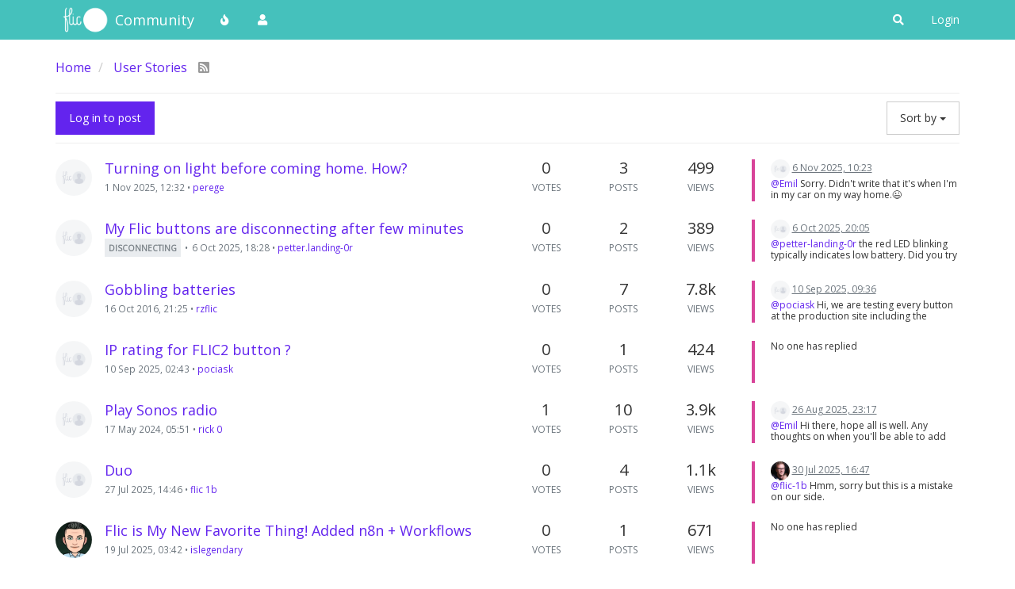

--- FILE ---
content_type: text/html; charset=utf-8
request_url: https://community.flic.io/category/7/user-stories?page=1
body_size: 24894
content:
<!DOCTYPE html>
<html lang="en-GB" data-dir="ltr" style="direction: ltr;">
<head>
	<title>User Stories | Flic Community</title>
	<meta name="viewport" content="width&#x3D;device-width, initial-scale&#x3D;1.0" />
	<meta name="content-type" content="text/html; charset=UTF-8" />
	<meta name="apple-mobile-web-app-capable" content="yes" />
	<meta name="mobile-web-app-capable" content="yes" />
	<meta property="og:site_name" content="Community" />
	<meta name="msapplication-badge" content="frequency=30; polling-uri=https://community.flic.io/sitemap.xml" />
	<meta name="theme-color" content="#ffffff" />
	<meta name="keywords" content="Flic,Smart Button,Forum,Community,Smart Home" />
	<meta name="msapplication-square150x150logo" content="/assets/uploads/system/site-logo.png" />
	<meta name="title" content="User Stories" />
	<meta property="og:title" content="User Stories" />
	<meta name="description" content="How the community (that&#x27;s you) use Flic " />
	<meta property="og:type" content="website" />
	<meta property="og:image" content="https://community.flic.io/assets/uploads/system/site-logo.png" />
	<meta property="og:image:url" content="https://community.flic.io/assets/uploads/system/site-logo.png" />
	<meta property="og:image:width" content="undefined" />
	<meta property="og:image:height" content="undefined" />
	<meta property="og:url" content="https://community.flic.io/category/7/user-stories?page&#x3D;1" />
	
	<link rel="stylesheet" type="text/css" href="/assets/client.css?v=qo8gs0ne6uk" />
	<link rel="icon" type="image/x-icon" href="/assets/uploads/system/favicon.ico?v&#x3D;qo8gs0ne6uk" />
	<link rel="manifest" href="/manifest.webmanifest" crossorigin="use-credentials" />
	<link rel="search" type="application/opensearchdescription+xml" title="Community" href="/osd.xml" />
	<link rel="apple-touch-icon" href="/assets/images/touch/512.png" />
	<link rel="icon" sizes="36x36" href="/assets/images/touch/36.png" />
	<link rel="icon" sizes="48x48" href="/assets/images/touch/48.png" />
	<link rel="icon" sizes="72x72" href="/assets/images/touch/72.png" />
	<link rel="icon" sizes="96x96" href="/assets/images/touch/96.png" />
	<link rel="icon" sizes="144x144" href="/assets/images/touch/144.png" />
	<link rel="icon" sizes="192x192" href="/assets/images/touch/192.png" />
	<link rel="icon" sizes="512x512" href="/assets/images/touch/512.png" />
	<link rel="prefetch stylesheet" href="/assets/plugins/nodebb-plugin-markdown/styles/default.css" />
	<link rel="prefetch" href="/assets/language/en-GB/markdown.json?v&#x3D;qo8gs0ne6uk" />
	<link rel="prefetch" href="/assets/src/modules/composer.js?v&#x3D;qo8gs0ne6uk" />
	<link rel="prefetch" href="/assets/src/modules/composer/uploads.js?v&#x3D;qo8gs0ne6uk" />
	<link rel="prefetch" href="/assets/src/modules/composer/drafts.js?v&#x3D;qo8gs0ne6uk" />
	<link rel="prefetch" href="/assets/src/modules/composer/tags.js?v&#x3D;qo8gs0ne6uk" />
	<link rel="prefetch" href="/assets/src/modules/composer/categoryList.js?v&#x3D;qo8gs0ne6uk" />
	<link rel="prefetch" href="/assets/src/modules/composer/resize.js?v&#x3D;qo8gs0ne6uk" />
	<link rel="prefetch" href="/assets/src/modules/composer/autocomplete.js?v&#x3D;qo8gs0ne6uk" />
	<link rel="prefetch" href="/assets/templates/composer.tpl?v&#x3D;qo8gs0ne6uk" />
	<link rel="prefetch" href="/assets/language/en-GB/topic.json?v&#x3D;qo8gs0ne6uk" />
	<link rel="prefetch" href="/assets/language/en-GB/modules.json?v&#x3D;qo8gs0ne6uk" />
	<link rel="prefetch" href="/assets/language/en-GB/tags.json?v&#x3D;qo8gs0ne6uk" />
	<link rel="stylesheet" href="https://community.flic.io/assets/plugins/nodebb-plugin-emoji/emoji/styles.css?v&#x3D;qo8gs0ne6uk" />
	<link rel="up" href="https://community.flic.io" />
	<link rel="alternate" type="application/rss+xml" href="https://community.flic.io/category/7.rss?uid&#x3D;-1&amp;token&#x3D;undefined" />
	<link rel="next" href="https://community.flic.io/category/7/user-stories?page&#x3D;2" />
	

	<script>
		var config = JSON.parse('{"relative_path":"","upload_url":"/assets/uploads","asset_base_url":"/assets","assetBaseUrl":"/assets","siteTitle":"Community","browserTitle":"Flic Community","titleLayout":"&#123;pageTitle&#125; | &#123;browserTitle&#125;","showSiteTitle":true,"maintenanceMode":false,"minimumTitleLength":3,"maximumTitleLength":255,"minimumPostLength":8,"maximumPostLength":32767,"minimumTagsPerTopic":0,"maximumTagsPerTopic":5,"minimumTagLength":3,"maximumTagLength":15,"undoTimeout":10000,"useOutgoingLinksPage":false,"allowGuestHandles":true,"allowTopicsThumbnail":true,"usePagination":false,"disableChat":false,"disableChatMessageEditing":false,"maximumChatMessageLength":1000,"socketioTransports":["polling","websocket"],"socketioOrigins":"https://community.flic.io:*","websocketAddress":"","maxReconnectionAttempts":5,"reconnectionDelay":1500,"topicsPerPage":20,"postsPerPage":20,"maximumFileSize":2048,"theme:id":"nodebb-theme-persona","theme:src":"","defaultLang":"en-GB","userLang":"en-GB","loggedIn":false,"uid":-1,"cache-buster":"v=qo8gs0ne6uk","topicPostSort":"newest_to_oldest","categoryTopicSort":"newest_to_oldest","csrf_token":false,"searchEnabled":true,"searchDefaultInQuick":"titles","bootswatchSkin":"","enablePostHistory":true,"timeagoCutoff":30,"timeagoCodes":["af","am","ar","az-short","az","be","bg","bs","ca","cs","cy","da","de-short","de","dv","el","en-short","en","es-short","es","et","eu","fa-short","fa","fi","fr-short","fr","gl","he","hr","hu","hy","id","is","it-short","it","ja","jv","ko","ky","lt","lv","mk","nl","no","pl","pt-br-short","pt-br","pt-short","pt","ro","rs","ru","rw","si","sk","sl","sq","sr","sv","th","tr-short","tr","uk","ur","uz","vi","zh-CN","zh-TW"],"cookies":{"enabled":false,"message":"[[global:cookies.message]]","dismiss":"[[global:cookies.accept]]","link":"[[global:cookies.learn_more]]","link_url":"https:&#x2F;&#x2F;www.cookiesandyou.com"},"thumbs":{"size":1024},"iconBackgrounds":["#f44336","#e91e63","#9c27b0","#673ab7","#3f51b5","#2196f3","#009688","#1b5e20","#33691e","#827717","#e65100","#ff5722","#795548","#607d8b"],"emailPrompt":1,"useragent":{"isYaBrowser":false,"isAuthoritative":true,"isMobile":false,"isMobileNative":false,"isTablet":false,"isiPad":false,"isiPod":false,"isiPhone":false,"isiPhoneNative":false,"isAndroid":false,"isAndroidNative":false,"isBlackberry":false,"isOpera":false,"isIE":false,"isEdge":false,"isIECompatibilityMode":false,"isSafari":false,"isFirefox":false,"isWebkit":false,"isChrome":true,"isKonqueror":false,"isOmniWeb":false,"isSeaMonkey":false,"isFlock":false,"isAmaya":false,"isPhantomJS":false,"isEpiphany":false,"isDesktop":true,"isWindows":false,"isLinux":false,"isLinux64":false,"isMac":true,"isChromeOS":false,"isBada":false,"isSamsung":false,"isRaspberry":false,"isBot":false,"isCurl":false,"isAndroidTablet":false,"isWinJs":false,"isKindleFire":false,"isSilk":false,"isCaptive":false,"isSmartTV":false,"isUC":false,"isFacebook":false,"isAlamoFire":false,"isElectron":false,"silkAccelerated":false,"browser":"Chrome","version":"131.0.0.0","os":"OS X","platform":"Apple Mac","geoIp":{},"source":"Mozilla/5.0 (Macintosh; Intel Mac OS X 10_15_7) AppleWebKit/537.36 (KHTML, like Gecko) Chrome/131.0.0.0 Safari/537.36; ClaudeBot/1.0; +claudebot@anthropic.com)","isWechat":false},"acpLang":"undefined","topicSearchEnabled":false,"hideSubCategories":false,"hideCategoryLastPost":false,"enableQuickReply":false,"saasTourCompleted":true,"markdown":{"highlight":1,"highlightLinesLanguageList":[],"theme":"default.css","defaultHighlightLanguage":""},"composer-default":{},"recentCards":{"title":"Recent Topics","opacity":"1.0","enableCarousel":0,"enableCarouselPagination":0,"minSlides":1,"maxSlides":4},"emojiCustomFirst":false,"spam-be-gone":{}}');
		var app = {
			user: JSON.parse('{"uid":0,"username":"Guest","displayname":"Guest","userslug":"","fullname":"Guest","email":"","icon:text":"?","icon:bgColor":"#aaa","groupTitle":"","groupTitleArray":[],"status":"offline","reputation":0,"email:confirmed":false,"unreadData":{"":{},"new":{},"watched":{},"unreplied":{}},"isAdmin":false,"isGlobalMod":false,"isMod":false,"privileges":{"chat":false,"upload:post:image":false,"upload:post:file":false,"signature":false,"invite":false,"group:create":false,"search:content":false,"search:users":false,"search:tags":false,"view:users":true,"view:tags":true,"view:groups":true,"local:login":false,"ban":false,"mute":false,"view:users:info":false},"timeagoCode":"en","offline":true,"isEmailConfirmSent":false}')
		};
		document.documentElement.style.setProperty('--panel-offset', `${localStorage.getItem('panelOffset') || 0}px`);
	</script>

	
	
	<style>@import url('https://fonts.googleapis.com/css?family=Open+Sans');body{font-family:"Open Sans";font-size:14px}[component="navbar"]{background:#45C1BC}.navbar-default .navbar-brand,.navbar-default .navbar-nav>li>a,#search-button{color:#fff}.navbar-default:hover .navbar-brand:hover,.navbar-default:hover .navbar-nav>li>a:hover,#search-button:hover{color:#F6DE01}a{color:#6324EE}a:hover{color:#3f0ab5}.navbar-default{border:none}h1,h2,h3,h4,h5,h6,.h1,.h2,.h3,.h4,.h5,.h6{font-weight:400}.fab{background-color:#6324EE}.posts-list .posts-list-item .post-body{border-right:2px solid #6324EE}.btn-info{background-color:#D84499;border-color:#D84499}.btn-primary:hover{background-color:#3f0ab5;border-color:#3f0ab5}.btn-primary{background-color:#6324EE;border-color:#6324EE}</style>
	
</head>

<body class="page-category page-category-7 page-category-user-stories parent-category-7 page-status-200 theme-persona user-guest skin-noskin">
	<nav id="menu" class="slideout-menu hidden">
		<section class="menu-section" data-section="navigation">
	<ul class="menu-section-list"></ul>
</section>


	</nav>
	<nav id="chats-menu" class="slideout-menu hidden">
		
	</nav>

	<main id="panel" class="slideout-panel">
		<nav class="navbar navbar-default navbar-fixed-top header" id="header-menu" component="navbar">
			<div class="container">
							<div class="navbar-header">
				<button type="button" class="navbar-toggle pull-left" id="mobile-menu">
					<i class="fa fa-lg fa-fw fa-bars unread-count" data-content="0" data-unread-url="/unread"></i>
				</button>
				

				
				<div class="navbar-search visible-xs pull-right">
					<form action="/search" method="GET">
						<button type="button" class="btn btn-link"><i class="fa fa-lg fa-fw fa-search" title="Search"></i></button>
						<input autocomplete="off" type="text" class="form-control hidden" name="term" placeholder="Search"/>
						<button class="btn btn-primary hidden" type="submit"></button>
						<input type="text" class="hidden" name="in" value="titles" />
					</form>
					<div class="quick-search-container hidden">
						<div class="quick-search-results-container"></div>
					</div>
				</div>
				

				
				<a href="https://flic.io">
					<img alt="Flic Home" class=" forum-logo" src="/assets/uploads/system/site-logo.png?v=qo8gs0ne6uk" />
				</a>
				
				
				<a href="/">
					<h1 class="navbar-brand forum-title">Community</h1>
				</a>
				

				<div component="navbar/title" class="visible-xs hidden">
					<span></span>
				</div>
			</div>

			<div id="nav-dropdown" class="hidden-xs">
				
				
				<ul id="logged-out-menu" class="nav navbar-nav navbar-right">
					
					<li>
						<a href="/login">
							<i class="fa fa-sign-in fa-fw hidden-sm hidden-md hidden-lg"></i>
							<span>Login</span>
						</a>
					</li>
				</ul>
				
				
				<ul class="nav navbar-nav navbar-right">
					<li>
						<form id="search-form" class="navbar-form navbar-right hidden-xs" role="search" method="GET">
							<button id="search-button" type="button" class="btn btn-link"><i class="fa fa-search fa-fw" title="Search"></i></button>
							<div class="hidden" id="search-fields">
								<div class="form-group">
									<input autocomplete="off" type="text" class="form-control" placeholder="Search" name="query" value="">
									<a href="#"><i class="fa fa-gears fa-fw advanced-search-link"></i></a>
								</div>
								<button type="submit" class="btn btn-default hide">Search</button>
							</div>
						</form>
						<div id="quick-search-container" class="quick-search-container hidden">
							<div class="checkbox filter-category">
								<label>
									<input type="checkbox" checked><span class="name"></span>
								</label>
							</div>
							<div class="text-center loading-indicator"><i class="fa fa-spinner fa-spin"></i></div>
							<div class="quick-search-results-container"></div>
						</div>
					</li>
					<li class="visible-xs" id="search-menu">
						<a href="/search">
							<i class="fa fa-search fa-fw"></i> Search
						</a>
					</li>
				</ul>
				

				<ul class="nav navbar-nav navbar-right hidden-xs">
					<li>
						<a href="#" id="reconnect" class="hide" title="Looks like your connection to Community was lost, please wait while we try to reconnect.">
							<i class="fa fa-check"></i>
						</a>
					</li>
				</ul>

				<ul id="main-nav" class="nav navbar-nav">
					
					
					<li class="">
						<a title="Popular" class="navigation-link "
						 href="&#x2F;popular" >
							
							<i class="fa fa-fw fa-fire" data-content=""></i>
							
							
							<span class="visible-xs-inline">Popular</span>
							
							
						</a>
						
					</li>
					
					
					
					<li class="">
						<a title="Users" class="navigation-link "
						 href="&#x2F;users" >
							
							<i class="fa fa-fw fa-user" data-content=""></i>
							
							
							<span class="visible-xs-inline">Users</span>
							
							
						</a>
						
					</li>
					
					
				</ul>

				
			</div>

			</div>
		</nav>
		<div class="container" id="content">
		<noscript>
    <div class="alert alert-danger">
        <p>
            Your browser does not seem to support JavaScript. As a result, your viewing experience will be diminished, and you have been placed in <strong>read-only mode</strong>.
        </p>
        <p>
            Please download a browser that supports JavaScript, or enable it if it's disabled (i.e. NoScript).
        </p>
    </div>
</noscript>
		

<ol class="breadcrumb" itemscope="itemscope" itemprop="breadcrumb" itemtype="http://schema.org/BreadcrumbList">
	
	<li itemscope="itemscope" itemprop="itemListElement" itemtype="http://schema.org/ListItem" >
		<meta itemprop="position" content="0" />
		<a href="/" itemprop="item">
			<span itemprop="name">
				Home
				
			</span>
		</a>
	</li>
	
	<li component="breadcrumb/current" itemscope="itemscope" itemprop="itemListElement" itemtype="http://schema.org/ListItem" class="active">
		<meta itemprop="position" content="1" />
		<a href="/category/7/user-stories" itemprop="item">
			<span itemprop="name">
				User Stories
				
				
				<a target="_blank" href="https://community.flic.io/category/7.rss?uid=-1&token=undefined" itemprop="item"><i class="fa fa-rss-square"></i></a>
				
			</span>
		</a>
	</li>
	
</ol>


<div data-widget-area="header">
	
</div>
<div class="row">
	<div class="category col-lg-12">
		

		<div class="topic-list-header clearfix">
			
				
				<a component="category/post/guest" href="/login" class="btn btn-primary">Log in to post</a>
				
			

			<a href="/category/7/user-stories" class="inline-block">
				<div class="alert alert-warning hide" id="new-topics-alert"></div>
			</a>

			<span class="pull-right" component="category/controls">
				
				<div class="btn-group bottom-sheet" component="thread/sort">
	<button class="btn btn-default dropdown-toggle" data-toggle="dropdown" type="button">
		<span class="visible-sm-inline visible-md-inline visible-lg-inline">Sort by</span>
		<span class="visible-xs-inline"><i class="fa fa-fw fa-sort"></i></span>
		<span class="caret"></span>
	</button>

	<ul class="dropdown-menu pull-right">
		<li><a href="#" class="newest_to_oldest" data-sort="newest_to_oldest"><i class="fa fa-fw"></i> Newest to Oldest</a></li>
		<li><a href="#" class="oldest_to_newest" data-sort="oldest_to_newest"><i class="fa fa-fw"></i> Oldest to Newest</a></li>
		<li><a href="#" class="most_posts" data-sort="most_posts"><i class="fa fa-fw"></i> Most Posts</a></li>
		<li><a href="#" class="most_votes" data-sort="most_votes"><i class="fa fa-fw"></i> Most Votes</a></li>
		<li><a href="#" class="most_views" data-sort="most_views"><i class="fa fa-fw"></i> Most Views</a></li>
	</ul>
</div>
				
			</span>
		</div>

		

		<ul component="category" class="topic-list" itemscope itemtype="http://www.schema.org/ItemList" data-nextstart="20" data-set="">
	
	<li component="category/topic" class="row clearfix category-item unread" data-tid="18593" data-index="0" data-cid="7" itemprop="itemListElement" itemscope itemtype="https://schema.org/ListItem">
		<link itemprop="url" content="/topic/18593/turning-on-light-before-coming-home-how" />
		<meta itemprop="name" content="Turning on light before coming home. How?" />
		<meta itemprop="itemListOrder" content="descending" />
		<meta itemprop="position" content="0" />
		<a id="0" data-index="0" component="topic/anchor"></a>

		<div class="col-md-6 col-sm-9 col-xs-10 content">
			<div class="avatar pull-left">
				

				
				<a href="/user/perege" class="pull-left">
					
					<img class="avatar not-responsive avatar-rounded" alt="perege" title="perege" data-uid="5377" loading="lazy" component="avatar/picture" src="/assets/uploads/system/avatar-default.png" style="width: 46px; height: 46px; line-height: 46px; font-size: 2.875rem;" />
					
				</a>
				
			</div>

			<h2 component="topic/header" class="title">
				<i component="topic/scheduled" class="fa fa-clock-o hide" title="Scheduled"></i>
				<i component="topic/pinned" class="fa fa-thumb-tack hide" title="Pinned"></i>
				<i component="topic/locked" class="fa fa-lock hide" title="Locked"></i>
				<i component="topic/moved" class="fa fa-arrow-circle-right hide" title="Moved"></i>
				


				
				<a href="/topic/18593/turning-on-light-before-coming-home-how/5">Turning on light before coming home. How?</a><br />
				

				

				

				<small class="hidden-xs"><span class="timeago" title="2025-11-01T12:32:26.753Z"></span> &bull; <a href="/user/perege">perege</a></small>
				<small class="visible-xs-inline">
					
					<span class="timeago" title="2025-11-06T10:23:13.515Z"></span>
					
				</small>
			</h2>
		</div>

		<div class="mobile-stat col-xs-2 visible-xs text-right">
			<span class="human-readable-number">3</span> <a href="/topic/18593/turning-on-light-before-coming-home-how/2"><i class="fa fa-arrow-circle-right"></i></a>
		</div>

		<div class="col-md-1 hidden-sm hidden-xs stats stats-votes">
			
			<span class="human-readable-number" title="0">0</span><br />
			<small>Votes</small>
			
		</div>

		<div class="col-md-1 hidden-sm hidden-xs stats stats-postcount">
			<span class="human-readable-number" title="3">3</span><br />
			<small>Posts</small>
		</div>

		<div class="col-md-1 hidden-sm hidden-xs stats stats-viewcount">
			<span class="human-readable-number" title="499">499</span><br />
			<small>Views</small>
		</div>

		<div class="col-md-3 col-sm-3 teaser hidden-xs" component="topic/teaser">
			<div class="card background-link-container" style="border-color: #D84399">
				<a class="background-link" href="/topic/18593/turning-on-light-before-coming-home-how/2"></a>
				
				
				<p>
					<a href="/user/perege"><img class="avatar not-responsive avatar-rounded" alt="perege" title="perege" data-uid="5377" loading="lazy" component="avatar/picture" src="/assets/uploads/system/avatar-default.png" style="width: 24px; height: 24px; line-height: 24px; font-size: 1.5rem;" /></a>
					<a class="permalink" href="/topic/18593/turning-on-light-before-coming-home-how/2">
						<span class="timeago" title="2025-11-06T10:23:13.515Z"></span>
					</a>
				</p>
				<div class="post-content">
					<p dir="auto"><a class="plugin-mentions-user plugin-mentions-a" href="https://community.flic.io/uid/57">@Emil</a> Sorry. Didn't write that it's when I'm in my car on my way home.😉</p>

				</div>
				
				
			</div>
		</div>
	</li>
	
	<li component="category/topic" class="row clearfix category-item unread" data-tid="18583" data-index="1" data-cid="7" itemprop="itemListElement" itemscope itemtype="https://schema.org/ListItem">
		<link itemprop="url" content="/topic/18583/my-flic-buttons-are-disconnecting-after-few-minutes" />
		<meta itemprop="name" content="My Flic buttons are disconnecting after few minutes" />
		<meta itemprop="itemListOrder" content="descending" />
		<meta itemprop="position" content="1" />
		<a id="1" data-index="1" component="topic/anchor"></a>

		<div class="col-md-6 col-sm-9 col-xs-10 content">
			<div class="avatar pull-left">
				

				
				<a href="/user/petter-landing-0r" class="pull-left">
					
					<img class="avatar not-responsive avatar-rounded" alt="petter.landing-0r" title="petter.landing-0r" data-uid="5364" loading="lazy" component="avatar/picture" src="/assets/uploads/system/avatar-default.png" style="width: 46px; height: 46px; line-height: 46px; font-size: 2.875rem;" />
					
				</a>
				
			</div>

			<h2 component="topic/header" class="title">
				<i component="topic/scheduled" class="fa fa-clock-o hide" title="Scheduled"></i>
				<i component="topic/pinned" class="fa fa-thumb-tack hide" title="Pinned"></i>
				<i component="topic/locked" class="fa fa-lock hide" title="Locked"></i>
				<i component="topic/moved" class="fa fa-arrow-circle-right hide" title="Moved"></i>
				


				
				<a href="/topic/18583/my-flic-buttons-are-disconnecting-after-few-minutes/4">My Flic buttons are disconnecting after few minutes</a><br />
				

				

				
				<span class="tag-list hidden-xs">
					
					<a href="/tags/disconnecting"><span class="tag tag-item tag-class-disconnecting">disconnecting</span></a>
					
					<small>&bull;</small>
				</span>
				

				<small class="hidden-xs"><span class="timeago" title="2025-10-06T18:28:11.170Z"></span> &bull; <a href="/user/petter-landing-0r">petter.landing-0r</a></small>
				<small class="visible-xs-inline">
					
					<span class="timeago" title="2025-10-06T20:05:09.810Z"></span>
					
				</small>
			</h2>
		</div>

		<div class="mobile-stat col-xs-2 visible-xs text-right">
			<span class="human-readable-number">2</span> <a href="/topic/18583/my-flic-buttons-are-disconnecting-after-few-minutes/2"><i class="fa fa-arrow-circle-right"></i></a>
		</div>

		<div class="col-md-1 hidden-sm hidden-xs stats stats-votes">
			
			<span class="human-readable-number" title="0">0</span><br />
			<small>Votes</small>
			
		</div>

		<div class="col-md-1 hidden-sm hidden-xs stats stats-postcount">
			<span class="human-readable-number" title="2">2</span><br />
			<small>Posts</small>
		</div>

		<div class="col-md-1 hidden-sm hidden-xs stats stats-viewcount">
			<span class="human-readable-number" title="389">389</span><br />
			<small>Views</small>
		</div>

		<div class="col-md-3 col-sm-3 teaser hidden-xs" component="topic/teaser">
			<div class="card background-link-container" style="border-color: #D84399">
				<a class="background-link" href="/topic/18583/my-flic-buttons-are-disconnecting-after-few-minutes/2"></a>
				
				
				<p>
					<a href="/user/emil"><img class="avatar not-responsive avatar-rounded" alt="Emil" title="Emil" data-uid="57" loading="lazy" component="avatar/picture" src="/assets/uploads/system/avatar-default.png" style="width: 24px; height: 24px; line-height: 24px; font-size: 1.5rem;" /></a>
					<a class="permalink" href="/topic/18583/my-flic-buttons-are-disconnecting-after-few-minutes/2">
						<span class="timeago" title="2025-10-06T20:05:09.810Z"></span>
					</a>
				</p>
				<div class="post-content">
					<p dir="auto"><a class="plugin-mentions-user plugin-mentions-a" href="https://community.flic.io/uid/5364">@petter-landing-0r</a> the red LED blinking typically indicates low battery. Did you try a fresh one?</p>

				</div>
				
				
			</div>
		</div>
	</li>
	
	<li component="category/topic" class="row clearfix category-item unread" data-tid="128" data-index="2" data-cid="7" itemprop="itemListElement" itemscope itemtype="https://schema.org/ListItem">
		<link itemprop="url" content="/topic/128/gobbling-batteries" />
		<meta itemprop="name" content="Gobbling batteries" />
		<meta itemprop="itemListOrder" content="descending" />
		<meta itemprop="position" content="2" />
		<a id="2" data-index="2" component="topic/anchor"></a>

		<div class="col-md-6 col-sm-9 col-xs-10 content">
			<div class="avatar pull-left">
				

				
				<a href="/user/rzflic" class="pull-left">
					
					<img class="avatar not-responsive avatar-rounded" alt="rzflic" title="rzflic" data-uid="480" loading="lazy" component="avatar/picture" src="/assets/uploads/system/avatar-default.png" style="width: 46px; height: 46px; line-height: 46px; font-size: 2.875rem;" />
					
				</a>
				
			</div>

			<h2 component="topic/header" class="title">
				<i component="topic/scheduled" class="fa fa-clock-o hide" title="Scheduled"></i>
				<i component="topic/pinned" class="fa fa-thumb-tack hide" title="Pinned"></i>
				<i component="topic/locked" class="fa fa-lock hide" title="Locked"></i>
				<i component="topic/moved" class="fa fa-arrow-circle-right hide" title="Moved"></i>
				


				
				<a href="/topic/128/gobbling-batteries/9">Gobbling batteries</a><br />
				

				

				

				<small class="hidden-xs"><span class="timeago" title="2016-10-16T21:25:53.828Z"></span> &bull; <a href="/user/rzflic">rzflic</a></small>
				<small class="visible-xs-inline">
					
					<span class="timeago" title="2025-09-10T09:36:25.409Z"></span>
					
				</small>
			</h2>
		</div>

		<div class="mobile-stat col-xs-2 visible-xs text-right">
			<span class="human-readable-number">7</span> <a href="/topic/128/gobbling-batteries/2"><i class="fa fa-arrow-circle-right"></i></a>
		</div>

		<div class="col-md-1 hidden-sm hidden-xs stats stats-votes">
			
			<span class="human-readable-number" title="0">0</span><br />
			<small>Votes</small>
			
		</div>

		<div class="col-md-1 hidden-sm hidden-xs stats stats-postcount">
			<span class="human-readable-number" title="7">7</span><br />
			<small>Posts</small>
		</div>

		<div class="col-md-1 hidden-sm hidden-xs stats stats-viewcount">
			<span class="human-readable-number" title="7796">7796</span><br />
			<small>Views</small>
		</div>

		<div class="col-md-3 col-sm-3 teaser hidden-xs" component="topic/teaser">
			<div class="card background-link-container" style="border-color: #D84399">
				<a class="background-link" href="/topic/128/gobbling-batteries/2"></a>
				
				
				<p>
					<a href="/user/emil"><img class="avatar not-responsive avatar-rounded" alt="Emil" title="Emil" data-uid="57" loading="lazy" component="avatar/picture" src="/assets/uploads/system/avatar-default.png" style="width: 24px; height: 24px; line-height: 24px; font-size: 1.5rem;" /></a>
					<a class="permalink" href="/topic/128/gobbling-batteries/2">
						<span class="timeago" title="2025-09-10T09:36:25.409Z"></span>
					</a>
				</p>
				<div class="post-content">
					<p dir="auto"><a class="plugin-mentions-user plugin-mentions-a" href="https://community.flic.io/uid/5354">@pociask</a> Hi, we are testing every button at the production site including the battery voltage of the included battery, so we can assure you that no buttons leaving the factory have low voltage. The issues in this thread are related to issues we had with the old Flic 1 and are not relevant for Flic 2. In case a customer notices that the battery drains quicker than expected, we will of course send a replacement.</p>

				</div>
				
				
			</div>
		</div>
	</li>
	
	<li component="category/topic" class="row clearfix category-item unread" data-tid="18575" data-index="3" data-cid="7" itemprop="itemListElement" itemscope itemtype="https://schema.org/ListItem">
		<link itemprop="url" content="/topic/18575/ip-rating-for-flic2-button" />
		<meta itemprop="name" content="IP rating for FLIC2 button ?" />
		<meta itemprop="itemListOrder" content="descending" />
		<meta itemprop="position" content="3" />
		<a id="3" data-index="3" component="topic/anchor"></a>

		<div class="col-md-6 col-sm-9 col-xs-10 content">
			<div class="avatar pull-left">
				

				
				<a href="/user/pociask" class="pull-left">
					
					<img class="avatar not-responsive avatar-rounded" alt="pociask" title="pociask" data-uid="5354" loading="lazy" component="avatar/picture" src="/assets/uploads/system/avatar-default.png" style="width: 46px; height: 46px; line-height: 46px; font-size: 2.875rem;" />
					
				</a>
				
			</div>

			<h2 component="topic/header" class="title">
				<i component="topic/scheduled" class="fa fa-clock-o hide" title="Scheduled"></i>
				<i component="topic/pinned" class="fa fa-thumb-tack hide" title="Pinned"></i>
				<i component="topic/locked" class="fa fa-lock hide" title="Locked"></i>
				<i component="topic/moved" class="fa fa-arrow-circle-right hide" title="Moved"></i>
				


				
				<a href="/topic/18575/ip-rating-for-flic2-button/3">IP rating for FLIC2 button ?</a><br />
				

				

				

				<small class="hidden-xs"><span class="timeago" title="2025-09-10T02:43:31.222Z"></span> &bull; <a href="/user/pociask">pociask</a></small>
				<small class="visible-xs-inline">
					
					<span class="timeago" title="2025-09-10T02:43:31.222Z"></span>
					
				</small>
			</h2>
		</div>

		<div class="mobile-stat col-xs-2 visible-xs text-right">
			<span class="human-readable-number">1</span> <a href="/topic/18575/ip-rating-for-flic2-button/"><i class="fa fa-arrow-circle-right"></i></a>
		</div>

		<div class="col-md-1 hidden-sm hidden-xs stats stats-votes">
			
			<span class="human-readable-number" title="0">0</span><br />
			<small>Votes</small>
			
		</div>

		<div class="col-md-1 hidden-sm hidden-xs stats stats-postcount">
			<span class="human-readable-number" title="1">1</span><br />
			<small>Posts</small>
		</div>

		<div class="col-md-1 hidden-sm hidden-xs stats stats-viewcount">
			<span class="human-readable-number" title="424">424</span><br />
			<small>Views</small>
		</div>

		<div class="col-md-3 col-sm-3 teaser hidden-xs" component="topic/teaser">
			<div class="card background-link-container" style="border-color: #D84399">
				<a class="background-link" href="/topic/18575/ip-rating-for-flic2-button/"></a>
				
				<p>
					No one has replied
				</p>
				
			</div>
		</div>
	</li>
	
	<li component="category/topic" class="row clearfix category-item unread" data-tid="18448" data-index="4" data-cid="7" itemprop="itemListElement" itemscope itemtype="https://schema.org/ListItem">
		<link itemprop="url" content="/topic/18448/play-sonos-radio" />
		<meta itemprop="name" content="Play Sonos radio" />
		<meta itemprop="itemListOrder" content="descending" />
		<meta itemprop="position" content="4" />
		<a id="4" data-index="4" component="topic/anchor"></a>

		<div class="col-md-6 col-sm-9 col-xs-10 content">
			<div class="avatar pull-left">
				

				
				<a href="/user/rick-0" class="pull-left">
					
					<img class="avatar not-responsive avatar-rounded" alt="rick 0" title="rick 0" data-uid="5128" loading="lazy" component="avatar/picture" src="/assets/uploads/system/avatar-default.png" style="width: 46px; height: 46px; line-height: 46px; font-size: 2.875rem;" />
					
				</a>
				
			</div>

			<h2 component="topic/header" class="title">
				<i component="topic/scheduled" class="fa fa-clock-o hide" title="Scheduled"></i>
				<i component="topic/pinned" class="fa fa-thumb-tack hide" title="Pinned"></i>
				<i component="topic/locked" class="fa fa-lock hide" title="Locked"></i>
				<i component="topic/moved" class="fa fa-arrow-circle-right hide" title="Moved"></i>
				


				
				<a href="/topic/18448/play-sonos-radio/12">Play Sonos radio</a><br />
				

				

				

				<small class="hidden-xs"><span class="timeago" title="2024-05-17T05:51:03.259Z"></span> &bull; <a href="/user/rick-0">rick 0</a></small>
				<small class="visible-xs-inline">
					
					<span class="timeago" title="2025-08-26T23:17:08.982Z"></span>
					
				</small>
			</h2>
		</div>

		<div class="mobile-stat col-xs-2 visible-xs text-right">
			<span class="human-readable-number">10</span> <a href="/topic/18448/play-sonos-radio/2"><i class="fa fa-arrow-circle-right"></i></a>
		</div>

		<div class="col-md-1 hidden-sm hidden-xs stats stats-votes">
			
			<span class="human-readable-number" title="1">1</span><br />
			<small>Votes</small>
			
		</div>

		<div class="col-md-1 hidden-sm hidden-xs stats stats-postcount">
			<span class="human-readable-number" title="10">10</span><br />
			<small>Posts</small>
		</div>

		<div class="col-md-1 hidden-sm hidden-xs stats stats-viewcount">
			<span class="human-readable-number" title="3944">3944</span><br />
			<small>Views</small>
		</div>

		<div class="col-md-3 col-sm-3 teaser hidden-xs" component="topic/teaser">
			<div class="card background-link-container" style="border-color: #D84399">
				<a class="background-link" href="/topic/18448/play-sonos-radio/2"></a>
				
				
				<p>
					<a href="/user/astro"><img class="avatar not-responsive avatar-rounded" alt="Astro" title="Astro" data-uid="5332" loading="lazy" component="avatar/picture" src="/assets/uploads/system/avatar-default.png" style="width: 24px; height: 24px; line-height: 24px; font-size: 1.5rem;" /></a>
					<a class="permalink" href="/topic/18448/play-sonos-radio/2">
						<span class="timeago" title="2025-08-26T23:17:08.982Z"></span>
					</a>
				</p>
				<div class="post-content">
					<p dir="auto"><a class="plugin-mentions-user plugin-mentions-a" href="https://community.flic.io/uid/57">@Emil</a> Hi there, hope all is well. Any thoughts on when you'll be able to add Sonos favorites? Thanks!</p>

				</div>
				
				
			</div>
		</div>
	</li>
	
	<li component="category/topic" class="row clearfix category-item unread" data-tid="18568" data-index="5" data-cid="7" itemprop="itemListElement" itemscope itemtype="https://schema.org/ListItem">
		<link itemprop="url" content="/topic/18568/duo" />
		<meta itemprop="name" content="Duo" />
		<meta itemprop="itemListOrder" content="descending" />
		<meta itemprop="position" content="5" />
		<a id="5" data-index="5" component="topic/anchor"></a>

		<div class="col-md-6 col-sm-9 col-xs-10 content">
			<div class="avatar pull-left">
				

				
				<a href="/user/flic-1b" class="pull-left">
					
					<img class="avatar not-responsive avatar-rounded" alt="flic 1b" title="flic 1b" data-uid="5336" loading="lazy" component="avatar/picture" src="/assets/uploads/system/avatar-default.png" style="width: 46px; height: 46px; line-height: 46px; font-size: 2.875rem;" />
					
				</a>
				
			</div>

			<h2 component="topic/header" class="title">
				<i component="topic/scheduled" class="fa fa-clock-o hide" title="Scheduled"></i>
				<i component="topic/pinned" class="fa fa-thumb-tack hide" title="Pinned"></i>
				<i component="topic/locked" class="fa fa-lock hide" title="Locked"></i>
				<i component="topic/moved" class="fa fa-arrow-circle-right hide" title="Moved"></i>
				


				
				<a href="/topic/18568/duo/6">Duo</a><br />
				

				

				

				<small class="hidden-xs"><span class="timeago" title="2025-07-27T14:46:23.770Z"></span> &bull; <a href="/user/flic-1b">flic 1b</a></small>
				<small class="visible-xs-inline">
					
					<span class="timeago" title="2025-07-30T16:47:53.209Z"></span>
					
				</small>
			</h2>
		</div>

		<div class="mobile-stat col-xs-2 visible-xs text-right">
			<span class="human-readable-number">4</span> <a href="/topic/18568/duo/2"><i class="fa fa-arrow-circle-right"></i></a>
		</div>

		<div class="col-md-1 hidden-sm hidden-xs stats stats-votes">
			
			<span class="human-readable-number" title="0">0</span><br />
			<small>Votes</small>
			
		</div>

		<div class="col-md-1 hidden-sm hidden-xs stats stats-postcount">
			<span class="human-readable-number" title="4">4</span><br />
			<small>Posts</small>
		</div>

		<div class="col-md-1 hidden-sm hidden-xs stats stats-viewcount">
			<span class="human-readable-number" title="1135">1135</span><br />
			<small>Views</small>
		</div>

		<div class="col-md-3 col-sm-3 teaser hidden-xs" component="topic/teaser">
			<div class="card background-link-container" style="border-color: #D84399">
				<a class="background-link" href="/topic/18568/duo/2"></a>
				
				
				<p>
					<a href="/user/oskar"><img class="avatar not-responsive avatar-rounded" alt="oskar" title="oskar" data-uid="94" loading="lazy" component="avatar/picture" src="/uploads/profile/94-profileimg.jpg" style="width: 24px; height: 24px; line-height: 24px; font-size: 1.5rem;" /></a>
					<a class="permalink" href="/topic/18568/duo/2">
						<span class="timeago" title="2025-07-30T16:47:53.209Z"></span>
					</a>
				</p>
				<div class="post-content">
					<p dir="auto"><a class="plugin-mentions-user plugin-mentions-a" href="https://community.flic.io/uid/5336">@flic-1b</a> Hmm, sorry but this is a mistake on our side.</p>
<p dir="auto">I have found your email in our support system and I will instruct my colleague to go ahead with the refund. Again, sorry about this.</p>

				</div>
				
				
			</div>
		</div>
	</li>
	
	<li component="category/topic" class="row clearfix category-item unread" data-tid="18567" data-index="6" data-cid="7" itemprop="itemListElement" itemscope itemtype="https://schema.org/ListItem">
		<link itemprop="url" content="/topic/18567/flic-is-my-new-favorite-thing-added-n8n-workflows" />
		<meta itemprop="name" content="Flic is My New Favorite Thing!  Added n8n + Workflows" />
		<meta itemprop="itemListOrder" content="descending" />
		<meta itemprop="position" content="6" />
		<a id="6" data-index="6" component="topic/anchor"></a>

		<div class="col-md-6 col-sm-9 col-xs-10 content">
			<div class="avatar pull-left">
				

				
				<a href="/user/islegendary" class="pull-left">
					
					<img class="avatar not-responsive avatar-rounded" alt="islegendary" title="islegendary" data-uid="5333" loading="lazy" component="avatar/picture" src="/assets/uploads/profile/5333-profileavatar-1752896705294.png" style="width: 46px; height: 46px; line-height: 46px; font-size: 2.875rem;" />
					
				</a>
				
			</div>

			<h2 component="topic/header" class="title">
				<i component="topic/scheduled" class="fa fa-clock-o hide" title="Scheduled"></i>
				<i component="topic/pinned" class="fa fa-thumb-tack hide" title="Pinned"></i>
				<i component="topic/locked" class="fa fa-lock hide" title="Locked"></i>
				<i component="topic/moved" class="fa fa-arrow-circle-right hide" title="Moved"></i>
				


				
				<a href="/topic/18567/flic-is-my-new-favorite-thing-added-n8n-workflows/3">Flic is My New Favorite Thing!  Added n8n + Workflows</a><br />
				

				

				

				<small class="hidden-xs"><span class="timeago" title="2025-07-19T03:42:35.186Z"></span> &bull; <a href="/user/islegendary">islegendary</a></small>
				<small class="visible-xs-inline">
					
					<span class="timeago" title="2025-07-19T03:42:35.186Z"></span>
					
				</small>
			</h2>
		</div>

		<div class="mobile-stat col-xs-2 visible-xs text-right">
			<span class="human-readable-number">1</span> <a href="/topic/18567/flic-is-my-new-favorite-thing-added-n8n-workflows/"><i class="fa fa-arrow-circle-right"></i></a>
		</div>

		<div class="col-md-1 hidden-sm hidden-xs stats stats-votes">
			
			<span class="human-readable-number" title="0">0</span><br />
			<small>Votes</small>
			
		</div>

		<div class="col-md-1 hidden-sm hidden-xs stats stats-postcount">
			<span class="human-readable-number" title="1">1</span><br />
			<small>Posts</small>
		</div>

		<div class="col-md-1 hidden-sm hidden-xs stats stats-viewcount">
			<span class="human-readable-number" title="671">671</span><br />
			<small>Views</small>
		</div>

		<div class="col-md-3 col-sm-3 teaser hidden-xs" component="topic/teaser">
			<div class="card background-link-container" style="border-color: #D84399">
				<a class="background-link" href="/topic/18567/flic-is-my-new-favorite-thing-added-n8n-workflows/"></a>
				
				<p>
					No one has replied
				</p>
				
			</div>
		</div>
	</li>
	
	<li component="category/topic" class="row clearfix category-item unread" data-tid="17923" data-index="7" data-cid="7" itemprop="itemListElement" itemscope itemtype="https://schema.org/ListItem">
		<link itemprop="url" content="/topic/17923/my-attempt-at-making-a-weather-resistant-enclosure-for-a-flic-button" />
		<meta itemprop="name" content="My attempt at making a weather resistant enclosure for a flic button" />
		<meta itemprop="itemListOrder" content="descending" />
		<meta itemprop="position" content="7" />
		<a id="7" data-index="7" component="topic/anchor"></a>

		<div class="col-md-6 col-sm-9 col-xs-10 content">
			<div class="avatar pull-left">
				

				
				<a href="/user/msiekkinen" class="pull-left">
					
					<img class="avatar not-responsive avatar-rounded" alt="msiekkinen" title="msiekkinen" data-uid="3823" loading="lazy" component="avatar/picture" src="/assets/uploads/system/avatar-default.png" style="width: 46px; height: 46px; line-height: 46px; font-size: 2.875rem;" />
					
				</a>
				
			</div>

			<h2 component="topic/header" class="title">
				<i component="topic/scheduled" class="fa fa-clock-o hide" title="Scheduled"></i>
				<i component="topic/pinned" class="fa fa-thumb-tack hide" title="Pinned"></i>
				<i component="topic/locked" class="fa fa-lock hide" title="Locked"></i>
				<i component="topic/moved" class="fa fa-arrow-circle-right hide" title="Moved"></i>
				


				
				<a href="/topic/17923/my-attempt-at-making-a-weather-resistant-enclosure-for-a-flic-button/4">My attempt at making a weather resistant enclosure for a flic button</a><br />
				

				

				

				<small class="hidden-xs"><span class="timeago" title="2020-09-12T04:36:28.430Z"></span> &bull; <a href="/user/msiekkinen">msiekkinen</a></small>
				<small class="visible-xs-inline">
					
					<span class="timeago" title="2025-03-28T14:44:25.773Z"></span>
					
				</small>
			</h2>
		</div>

		<div class="mobile-stat col-xs-2 visible-xs text-right">
			<span class="human-readable-number">2</span> <a href="/topic/17923/my-attempt-at-making-a-weather-resistant-enclosure-for-a-flic-button/2"><i class="fa fa-arrow-circle-right"></i></a>
		</div>

		<div class="col-md-1 hidden-sm hidden-xs stats stats-votes">
			
			<span class="human-readable-number" title="1">1</span><br />
			<small>Votes</small>
			
		</div>

		<div class="col-md-1 hidden-sm hidden-xs stats stats-postcount">
			<span class="human-readable-number" title="2">2</span><br />
			<small>Posts</small>
		</div>

		<div class="col-md-1 hidden-sm hidden-xs stats stats-viewcount">
			<span class="human-readable-number" title="2119">2119</span><br />
			<small>Views</small>
		</div>

		<div class="col-md-3 col-sm-3 teaser hidden-xs" component="topic/teaser">
			<div class="card background-link-container" style="border-color: #D84399">
				<a class="background-link" href="/topic/17923/my-attempt-at-making-a-weather-resistant-enclosure-for-a-flic-button/2"></a>
				
				
				<p>
					<a href="/user/mx5_94"><img class="avatar not-responsive avatar-rounded" alt="mx5_94" title="mx5_94" data-uid="5304" loading="lazy" component="avatar/picture" src="/assets/uploads/system/avatar-default.png" style="width: 24px; height: 24px; line-height: 24px; font-size: 1.5rem;" /></a>
					<a class="permalink" href="/topic/17923/my-attempt-at-making-a-weather-resistant-enclosure-for-a-flic-button/2">
						<span class="timeago" title="2025-03-28T14:44:25.773Z"></span>
					</a>
				</p>
				<div class="post-content">
					<p dir="auto"><a class="plugin-mentions-user plugin-mentions-a" href="https://community.flic.io/uid/3823">@msiekkinen</a> This is great!!!  So what did the final install look like?  Has it held up?</p>

				</div>
				
				
			</div>
		</div>
	</li>
	
	<li component="category/topic" class="row clearfix category-item unread" data-tid="18467" data-index="8" data-cid="7" itemprop="itemListElement" itemscope itemtype="https://schema.org/ListItem">
		<link itemprop="url" content="/topic/18467/flic-twist-easier-selector-mode" />
		<meta itemprop="name" content="Flic Twist easier selector mode" />
		<meta itemprop="itemListOrder" content="descending" />
		<meta itemprop="position" content="8" />
		<a id="8" data-index="8" component="topic/anchor"></a>

		<div class="col-md-6 col-sm-9 col-xs-10 content">
			<div class="avatar pull-left">
				

				
				<a href="/user/rob-loosx" class="pull-left">
					
					<img class="avatar not-responsive avatar-rounded" alt="rob.loosx" title="rob.loosx" data-uid="2345" loading="lazy" component="avatar/picture" src="/assets/uploads/system/avatar-default.png" style="width: 46px; height: 46px; line-height: 46px; font-size: 2.875rem;" />
					
				</a>
				
			</div>

			<h2 component="topic/header" class="title">
				<i component="topic/scheduled" class="fa fa-clock-o hide" title="Scheduled"></i>
				<i component="topic/pinned" class="fa fa-thumb-tack hide" title="Pinned"></i>
				<i component="topic/locked" class="fa fa-lock hide" title="Locked"></i>
				<i component="topic/moved" class="fa fa-arrow-circle-right hide" title="Moved"></i>
				


				
				<a href="/topic/18467/flic-twist-easier-selector-mode/5">Flic Twist easier selector mode</a><br />
				

				

				

				<small class="hidden-xs"><span class="timeago" title="2024-07-22T07:28:47.709Z"></span> &bull; <a href="/user/rob-loosx">rob.loosx</a></small>
				<small class="visible-xs-inline">
					
					<span class="timeago" title="2025-03-28T14:26:49.248Z"></span>
					
				</small>
			</h2>
		</div>

		<div class="mobile-stat col-xs-2 visible-xs text-right">
			<span class="human-readable-number">3</span> <a href="/topic/18467/flic-twist-easier-selector-mode/2"><i class="fa fa-arrow-circle-right"></i></a>
		</div>

		<div class="col-md-1 hidden-sm hidden-xs stats stats-votes">
			
			<span class="human-readable-number" title="3">3</span><br />
			<small>Votes</small>
			
		</div>

		<div class="col-md-1 hidden-sm hidden-xs stats stats-postcount">
			<span class="human-readable-number" title="3">3</span><br />
			<small>Posts</small>
		</div>

		<div class="col-md-1 hidden-sm hidden-xs stats stats-viewcount">
			<span class="human-readable-number" title="1827">1827</span><br />
			<small>Views</small>
		</div>

		<div class="col-md-3 col-sm-3 teaser hidden-xs" component="topic/teaser">
			<div class="card background-link-container" style="border-color: #D84399">
				<a class="background-link" href="/topic/18467/flic-twist-easier-selector-mode/2"></a>
				
				
				<p>
					<a href="/user/mx5_94"><img class="avatar not-responsive avatar-rounded" alt="mx5_94" title="mx5_94" data-uid="5304" loading="lazy" component="avatar/picture" src="/assets/uploads/system/avatar-default.png" style="width: 24px; height: 24px; line-height: 24px; font-size: 1.5rem;" /></a>
					<a class="permalink" href="/topic/18467/flic-twist-easier-selector-mode/2">
						<span class="timeago" title="2025-03-28T14:26:49.248Z"></span>
					</a>
				</p>
				<div class="post-content">
					<p dir="auto"><a class="plugin-mentions-user plugin-mentions-a" href="https://community.flic.io/uid/2345">@rob-loosx</a> <a class="plugin-mentions-user plugin-mentions-a" href="https://community.flic.io/uid/5177">@admin-flic</a> Funny, before I bought the Flic Twist my expectations for how the selector was going to work was similar to how you describe it.  My thought was that you turned the selector to a position and that then identified which virtual button you were using.  All actions (push, double push, push/twist, hold, etc...) would continue to apply to the virtual button that you'd selected until you changed the selector to a different virtual button.   In essence, you would have 12 buttons in one that didn't always reset to the main button after every use.  So a little different from how you describe it.  And a little different from how it works now where the selection is only temporary.  Granted, if you wanted to know which selector was active you might burn battery life with a light on.  Maybe you add a motion sensor so the selected button light comes on when you're in front of it.  But again, more battery.  Just thinking out loud.</p>

				</div>
				
				
			</div>
		</div>
	</li>
	
	<li component="category/topic" class="row clearfix category-item unread" data-tid="18540" data-index="9" data-cid="7" itemprop="itemListElement" itemscope itemtype="https://schema.org/ListItem">
		<link itemprop="url" content="/topic/18540/omg-how-i-love-this-lights-volume-and-opinion-summary" />
		<meta itemprop="name" content="OMG How I love this! Lights, Volume and opinion&#x2F;summary" />
		<meta itemprop="itemListOrder" content="descending" />
		<meta itemprop="position" content="9" />
		<a id="9" data-index="9" component="topic/anchor"></a>

		<div class="col-md-6 col-sm-9 col-xs-10 content">
			<div class="avatar pull-left">
				

				
				<a href="/user/beachb_sl" class="pull-left">
					
					<img class="avatar not-responsive avatar-rounded" alt="beachb_sl" title="beachb_sl" data-uid="5297" loading="lazy" component="avatar/picture" src="/assets/uploads/system/avatar-default.png" style="width: 46px; height: 46px; line-height: 46px; font-size: 2.875rem;" />
					
				</a>
				
			</div>

			<h2 component="topic/header" class="title">
				<i component="topic/scheduled" class="fa fa-clock-o hide" title="Scheduled"></i>
				<i component="topic/pinned" class="fa fa-thumb-tack hide" title="Pinned"></i>
				<i component="topic/locked" class="fa fa-lock hide" title="Locked"></i>
				<i component="topic/moved" class="fa fa-arrow-circle-right hide" title="Moved"></i>
				


				
				<a href="/topic/18540/omg-how-i-love-this-lights-volume-and-opinion-summary/3">OMG How I love this! Lights, Volume and opinion&#x2F;summary</a><br />
				

				

				

				<small class="hidden-xs"><span class="timeago" title="2025-03-12T01:02:52.573Z"></span> &bull; <a href="/user/beachb_sl">beachb_sl</a></small>
				<small class="visible-xs-inline">
					
					<span class="timeago" title="2025-03-12T01:02:52.573Z"></span>
					
				</small>
			</h2>
		</div>

		<div class="mobile-stat col-xs-2 visible-xs text-right">
			<span class="human-readable-number">1</span> <a href="/topic/18540/omg-how-i-love-this-lights-volume-and-opinion-summary/"><i class="fa fa-arrow-circle-right"></i></a>
		</div>

		<div class="col-md-1 hidden-sm hidden-xs stats stats-votes">
			
			<span class="human-readable-number" title="1">1</span><br />
			<small>Votes</small>
			
		</div>

		<div class="col-md-1 hidden-sm hidden-xs stats stats-postcount">
			<span class="human-readable-number" title="1">1</span><br />
			<small>Posts</small>
		</div>

		<div class="col-md-1 hidden-sm hidden-xs stats stats-viewcount">
			<span class="human-readable-number" title="666">666</span><br />
			<small>Views</small>
		</div>

		<div class="col-md-3 col-sm-3 teaser hidden-xs" component="topic/teaser">
			<div class="card background-link-container" style="border-color: #D84399">
				<a class="background-link" href="/topic/18540/omg-how-i-love-this-lights-volume-and-opinion-summary/"></a>
				
				<p>
					No one has replied
				</p>
				
			</div>
		</div>
	</li>
	
	<li component="category/topic" class="row clearfix category-item unread" data-tid="18511" data-index="10" data-cid="7" itemprop="itemListElement" itemscope itemtype="https://schema.org/ListItem">
		<link itemprop="url" content="/topic/18511/flic-2-button-cannot-work-with-wake-on-lan-intergrated-in-flic-app" />
		<meta itemprop="name" content="Flic 2 button cannot work with Wake on Lan intergrated in flic app" />
		<meta itemprop="itemListOrder" content="descending" />
		<meta itemprop="position" content="10" />
		<a id="10" data-index="10" component="topic/anchor"></a>

		<div class="col-md-6 col-sm-9 col-xs-10 content">
			<div class="avatar pull-left">
				

				
				<a href="/user/trungnamn47" class="pull-left">
					
					<img class="avatar not-responsive avatar-rounded" alt="trungnamn47" title="trungnamn47" data-uid="5247" loading="lazy" component="avatar/picture" src="/assets/uploads/system/avatar-default.png" style="width: 46px; height: 46px; line-height: 46px; font-size: 2.875rem;" />
					
				</a>
				
			</div>

			<h2 component="topic/header" class="title">
				<i component="topic/scheduled" class="fa fa-clock-o hide" title="Scheduled"></i>
				<i component="topic/pinned" class="fa fa-thumb-tack hide" title="Pinned"></i>
				<i component="topic/locked" class="fa fa-lock hide" title="Locked"></i>
				<i component="topic/moved" class="fa fa-arrow-circle-right hide" title="Moved"></i>
				


				
				<a href="/topic/18511/flic-2-button-cannot-work-with-wake-on-lan-intergrated-in-flic-app/6">Flic 2 button cannot work with Wake on Lan intergrated in flic app</a><br />
				

				

				

				<small class="hidden-xs"><span class="timeago" title="2024-12-24T22:51:55.166Z"></span> &bull; <a href="/user/trungnamn47">trungnamn47</a></small>
				<small class="visible-xs-inline">
					
					<span class="timeago" title="2024-12-24T23:13:14.013Z"></span>
					
				</small>
			</h2>
		</div>

		<div class="mobile-stat col-xs-2 visible-xs text-right">
			<span class="human-readable-number">4</span> <a href="/topic/18511/flic-2-button-cannot-work-with-wake-on-lan-intergrated-in-flic-app/2"><i class="fa fa-arrow-circle-right"></i></a>
		</div>

		<div class="col-md-1 hidden-sm hidden-xs stats stats-votes">
			
			<span class="human-readable-number" title="0">0</span><br />
			<small>Votes</small>
			
		</div>

		<div class="col-md-1 hidden-sm hidden-xs stats stats-postcount">
			<span class="human-readable-number" title="4">4</span><br />
			<small>Posts</small>
		</div>

		<div class="col-md-1 hidden-sm hidden-xs stats stats-viewcount">
			<span class="human-readable-number" title="1274">1274</span><br />
			<small>Views</small>
		</div>

		<div class="col-md-3 col-sm-3 teaser hidden-xs" component="topic/teaser">
			<div class="card background-link-container" style="border-color: #D84399">
				<a class="background-link" href="/topic/18511/flic-2-button-cannot-work-with-wake-on-lan-intergrated-in-flic-app/2"></a>
				
				
				<p>
					<a href="/user/trungnamn47"><img class="avatar not-responsive avatar-rounded" alt="trungnamn47" title="trungnamn47" data-uid="5247" loading="lazy" component="avatar/picture" src="/assets/uploads/system/avatar-default.png" style="width: 24px; height: 24px; line-height: 24px; font-size: 1.5rem;" /></a>
					<a class="permalink" href="/topic/18511/flic-2-button-cannot-work-with-wake-on-lan-intergrated-in-flic-app/2">
						<span class="timeago" title="2024-12-24T23:13:14.013Z"></span>
					</a>
				</p>
				<div class="post-content">
					<p dir="auto"><a class="plugin-mentions-user plugin-mentions-a" href="https://community.flic.io/uid/57">@Emil</a> hi it worked for me with some syntax change replacing - with :<br />
so just change D7:E2:G3:XX:XX</p>

				</div>
				
				
			</div>
		</div>
	</li>
	
	<li component="category/topic" class="row clearfix category-item unread" data-tid="18312" data-index="11" data-cid="7" itemprop="itemListElement" itemscope itemtype="https://schema.org/ListItem">
		<link itemprop="url" content="/topic/18312/qlab-control-made-easy" />
		<meta itemprop="name" content="Qlab control made easy" />
		<meta itemprop="itemListOrder" content="descending" />
		<meta itemprop="position" content="11" />
		<a id="11" data-index="11" component="topic/anchor"></a>

		<div class="col-md-6 col-sm-9 col-xs-10 content">
			<div class="avatar pull-left">
				

				
				<a href="/user/twistedpianist" class="pull-left">
					
					<img class="avatar not-responsive avatar-rounded" alt="twistedpianist" title="twistedpianist" data-uid="4838" loading="lazy" component="avatar/picture" src="/assets/uploads/system/avatar-default.png" style="width: 46px; height: 46px; line-height: 46px; font-size: 2.875rem;" />
					
				</a>
				
			</div>

			<h2 component="topic/header" class="title">
				<i component="topic/scheduled" class="fa fa-clock-o hide" title="Scheduled"></i>
				<i component="topic/pinned" class="fa fa-thumb-tack hide" title="Pinned"></i>
				<i component="topic/locked" class="fa fa-lock hide" title="Locked"></i>
				<i component="topic/moved" class="fa fa-arrow-circle-right hide" title="Moved"></i>
				


				
				<a href="/topic/18312/qlab-control-made-easy/7">Qlab control made easy</a><br />
				

				

				

				<small class="hidden-xs"><span class="timeago" title="2023-09-27T17:29:04.852Z"></span> &bull; <a href="/user/twistedpianist">twistedpianist</a></small>
				<small class="visible-xs-inline">
					
					<span class="timeago" title="2024-10-30T17:17:53.200Z"></span>
					
				</small>
			</h2>
		</div>

		<div class="mobile-stat col-xs-2 visible-xs text-right">
			<span class="human-readable-number">5</span> <a href="/topic/18312/qlab-control-made-easy/2"><i class="fa fa-arrow-circle-right"></i></a>
		</div>

		<div class="col-md-1 hidden-sm hidden-xs stats stats-votes">
			
			<span class="human-readable-number" title="0">0</span><br />
			<small>Votes</small>
			
		</div>

		<div class="col-md-1 hidden-sm hidden-xs stats stats-postcount">
			<span class="human-readable-number" title="5">5</span><br />
			<small>Posts</small>
		</div>

		<div class="col-md-1 hidden-sm hidden-xs stats stats-viewcount">
			<span class="human-readable-number" title="3472">3472</span><br />
			<small>Views</small>
		</div>

		<div class="col-md-3 col-sm-3 teaser hidden-xs" component="topic/teaser">
			<div class="card background-link-container" style="border-color: #D84399">
				<a class="background-link" href="/topic/18312/qlab-control-made-easy/2"></a>
				
				
				<p>
					<a href="/user/roger-0"><img class="avatar not-responsive avatar-rounded" alt="roger 0" title="roger 0" data-uid="5206" loading="lazy" component="avatar/picture" src="/assets/uploads/system/avatar-default.png" style="width: 24px; height: 24px; line-height: 24px; font-size: 1.5rem;" /></a>
					<a class="permalink" href="/topic/18312/qlab-control-made-easy/2">
						<span class="timeago" title="2024-10-30T17:17:53.200Z"></span>
					</a>
				</p>
				<div class="post-content">
					<p dir="auto"><a class="plugin-mentions-user plugin-mentions-a" href="https://community.flic.io/uid/5206">@roger-0</a></p>
<p dir="auto">error response on phone is   is A type is missing a value</p>

				</div>
				
				
			</div>
		</div>
	</li>
	
	<li component="category/topic" class="row clearfix category-item unread" data-tid="18422" data-index="12" data-cid="7" itemprop="itemListElement" itemscope itemtype="https://schema.org/ListItem">
		<link itemprop="url" content="/topic/18422/use-flic-as-doorbell-any-help-pls" />
		<meta itemprop="name" content="Use flic as doorbell? Any help pls" />
		<meta itemprop="itemListOrder" content="descending" />
		<meta itemprop="position" content="12" />
		<a id="12" data-index="12" component="topic/anchor"></a>

		<div class="col-md-6 col-sm-9 col-xs-10 content">
			<div class="avatar pull-left">
				

				
				<a href="/user/pasura" class="pull-left">
					
					<img class="avatar not-responsive avatar-rounded" alt="pasura" title="pasura" data-uid="5063" loading="lazy" component="avatar/picture" src="/assets/uploads/system/avatar-default.png" style="width: 46px; height: 46px; line-height: 46px; font-size: 2.875rem;" />
					
				</a>
				
			</div>

			<h2 component="topic/header" class="title">
				<i component="topic/scheduled" class="fa fa-clock-o hide" title="Scheduled"></i>
				<i component="topic/pinned" class="fa fa-thumb-tack hide" title="Pinned"></i>
				<i component="topic/locked" class="fa fa-lock hide" title="Locked"></i>
				<i component="topic/moved" class="fa fa-arrow-circle-right hide" title="Moved"></i>
				


				
				<a href="/topic/18422/use-flic-as-doorbell-any-help-pls/5">Use flic as doorbell? Any help pls</a><br />
				

				

				

				<small class="hidden-xs"><span class="timeago" title="2024-02-26T07:54:27.036Z"></span> &bull; <a href="/user/pasura">pasura</a></small>
				<small class="visible-xs-inline">
					
					<span class="timeago" title="2024-07-21T19:57:45.596Z"></span>
					
				</small>
			</h2>
		</div>

		<div class="mobile-stat col-xs-2 visible-xs text-right">
			<span class="human-readable-number">3</span> <a href="/topic/18422/use-flic-as-doorbell-any-help-pls/2"><i class="fa fa-arrow-circle-right"></i></a>
		</div>

		<div class="col-md-1 hidden-sm hidden-xs stats stats-votes">
			
			<span class="human-readable-number" title="0">0</span><br />
			<small>Votes</small>
			
		</div>

		<div class="col-md-1 hidden-sm hidden-xs stats stats-postcount">
			<span class="human-readable-number" title="3">3</span><br />
			<small>Posts</small>
		</div>

		<div class="col-md-1 hidden-sm hidden-xs stats stats-viewcount">
			<span class="human-readable-number" title="1604">1604</span><br />
			<small>Views</small>
		</div>

		<div class="col-md-3 col-sm-3 teaser hidden-xs" component="topic/teaser">
			<div class="card background-link-container" style="border-color: #D84399">
				<a class="background-link" href="/topic/18422/use-flic-as-doorbell-any-help-pls/2"></a>
				
				
				<p>
					<a href="/user/joacim-n-linder"><img class="avatar not-responsive avatar-rounded" alt="joacim.n.linder" title="joacim.n.linder" data-uid="5155" loading="lazy" component="avatar/picture" src="/assets/uploads/system/avatar-default.png" style="width: 24px; height: 24px; line-height: 24px; font-size: 1.5rem;" /></a>
					<a class="permalink" href="/topic/18422/use-flic-as-doorbell-any-help-pls/2">
						<span class="timeago" title="2024-07-21T19:57:45.596Z"></span>
					</a>
				</p>
				<div class="post-content">
					<p dir="auto"><a class="plugin-mentions-user plugin-mentions-a" href="https://community.flic.io/uid/4556">@vesa</a><br />
With the new Matter update, I'm in fact using a flic button as a doorbell button, together with Home assistant. It's working great with the Matterbridge addon, and a Boolean helper that's visible in the Flic app.</p>

				</div>
				
				
			</div>
		</div>
	</li>
	
	<li component="category/topic" class="row clearfix category-item unread" data-tid="18465" data-index="13" data-cid="7" itemprop="itemListElement" itemscope itemtype="https://schema.org/ListItem">
		<link itemprop="url" content="/topic/18465/cant-access-telldus-provider-anymore" />
		<meta itemprop="name" content="Cant access telldus provider anymore" />
		<meta itemprop="itemListOrder" content="descending" />
		<meta itemprop="position" content="13" />
		<a id="13" data-index="13" component="topic/anchor"></a>

		<div class="col-md-6 col-sm-9 col-xs-10 content">
			<div class="avatar pull-left">
				

				
				<a href="/user/jensen-andreas" class="pull-left">
					
					<img class="avatar not-responsive avatar-rounded" alt="jensen.andreas" title="jensen.andreas" data-uid="5157" loading="lazy" component="avatar/picture" src="/assets/uploads/system/avatar-default.png" style="width: 46px; height: 46px; line-height: 46px; font-size: 2.875rem;" />
					
				</a>
				
			</div>

			<h2 component="topic/header" class="title">
				<i component="topic/scheduled" class="fa fa-clock-o hide" title="Scheduled"></i>
				<i component="topic/pinned" class="fa fa-thumb-tack hide" title="Pinned"></i>
				<i component="topic/locked" class="fa fa-lock hide" title="Locked"></i>
				<i component="topic/moved" class="fa fa-arrow-circle-right hide" title="Moved"></i>
				


				
				<a href="/topic/18465/cant-access-telldus-provider-anymore/3">Cant access telldus provider anymore</a><br />
				

				

				

				<small class="hidden-xs"><span class="timeago" title="2024-07-11T21:39:36.763Z"></span> &bull; <a href="/user/jensen-andreas">jensen.andreas</a></small>
				<small class="visible-xs-inline">
					
					<span class="timeago" title="2024-07-11T21:39:36.763Z"></span>
					
				</small>
			</h2>
		</div>

		<div class="mobile-stat col-xs-2 visible-xs text-right">
			<span class="human-readable-number">1</span> <a href="/topic/18465/cant-access-telldus-provider-anymore/"><i class="fa fa-arrow-circle-right"></i></a>
		</div>

		<div class="col-md-1 hidden-sm hidden-xs stats stats-votes">
			
			<span class="human-readable-number" title="0">0</span><br />
			<small>Votes</small>
			
		</div>

		<div class="col-md-1 hidden-sm hidden-xs stats stats-postcount">
			<span class="human-readable-number" title="1">1</span><br />
			<small>Posts</small>
		</div>

		<div class="col-md-1 hidden-sm hidden-xs stats stats-viewcount">
			<span class="human-readable-number" title="704">704</span><br />
			<small>Views</small>
		</div>

		<div class="col-md-3 col-sm-3 teaser hidden-xs" component="topic/teaser">
			<div class="card background-link-container" style="border-color: #D84399">
				<a class="background-link" href="/topic/18465/cant-access-telldus-provider-anymore/"></a>
				
				<p>
					No one has replied
				</p>
				
			</div>
		</div>
	</li>
	
	<li component="category/topic" class="row clearfix category-item unread" data-tid="18423" data-index="14" data-cid="7" itemprop="itemListElement" itemscope itemtype="https://schema.org/ListItem">
		<link itemprop="url" content="/topic/18423/flic-button-stopped-working-with-sonos-android" />
		<meta itemprop="name" content="Flic button stopped working with Sonos&#x2F;Android" />
		<meta itemprop="itemListOrder" content="descending" />
		<meta itemprop="position" content="14" />
		<a id="14" data-index="14" component="topic/anchor"></a>

		<div class="col-md-6 col-sm-9 col-xs-10 content">
			<div class="avatar pull-left">
				

				
				<a href="/user/john-j-baumbach" class="pull-left">
					
					<img class="avatar not-responsive avatar-rounded" alt="john.j.baumbach" title="john.j.baumbach" data-uid="5065" loading="lazy" component="avatar/picture" src="/assets/uploads/system/avatar-default.png" style="width: 46px; height: 46px; line-height: 46px; font-size: 2.875rem;" />
					
				</a>
				
			</div>

			<h2 component="topic/header" class="title">
				<i component="topic/scheduled" class="fa fa-clock-o hide" title="Scheduled"></i>
				<i component="topic/pinned" class="fa fa-thumb-tack hide" title="Pinned"></i>
				<i component="topic/locked" class="fa fa-lock hide" title="Locked"></i>
				<i component="topic/moved" class="fa fa-arrow-circle-right hide" title="Moved"></i>
				


				
				<a href="/topic/18423/flic-button-stopped-working-with-sonos-android/15">Flic button stopped working with Sonos&#x2F;Android</a><br />
				

				

				
				<span class="tag-list hidden-xs">
					
					<a href="/tags/sonos"><span class="tag tag-item tag-class-sonos">sonos</span></a>
					
					<a href="/tags/android"><span class="tag tag-item tag-class-android">android</span></a>
					
					<a href="/tags/error"><span class="tag tag-item tag-class-error">error</span></a>
					
					<small>&bull;</small>
				</span>
				

				<small class="hidden-xs"><span class="timeago" title="2024-02-26T20:40:33.457Z"></span> &bull; <a href="/user/john-j-baumbach">john.j.baumbach</a></small>
				<small class="visible-xs-inline">
					
					<span class="timeago" title="2024-04-30T20:07:22.338Z"></span>
					
				</small>
			</h2>
		</div>

		<div class="mobile-stat col-xs-2 visible-xs text-right">
			<span class="human-readable-number">13</span> <a href="/topic/18423/flic-button-stopped-working-with-sonos-android/2"><i class="fa fa-arrow-circle-right"></i></a>
		</div>

		<div class="col-md-1 hidden-sm hidden-xs stats stats-votes">
			
			<span class="human-readable-number" title="0">0</span><br />
			<small>Votes</small>
			
		</div>

		<div class="col-md-1 hidden-sm hidden-xs stats stats-postcount">
			<span class="human-readable-number" title="13">13</span><br />
			<small>Posts</small>
		</div>

		<div class="col-md-1 hidden-sm hidden-xs stats stats-viewcount">
			<span class="human-readable-number" title="5255">5255</span><br />
			<small>Views</small>
		</div>

		<div class="col-md-3 col-sm-3 teaser hidden-xs" component="topic/teaser">
			<div class="card background-link-container" style="border-color: #D84399">
				<a class="background-link" href="/topic/18423/flic-button-stopped-working-with-sonos-android/2"></a>
				
				
				<p>
					<a href="/user/john-j-baumbach"><img class="avatar not-responsive avatar-rounded" alt="john.j.baumbach" title="john.j.baumbach" data-uid="5065" loading="lazy" component="avatar/picture" src="/assets/uploads/system/avatar-default.png" style="width: 24px; height: 24px; line-height: 24px; font-size: 1.5rem;" /></a>
					<a class="permalink" href="/topic/18423/flic-button-stopped-working-with-sonos-android/2">
						<span class="timeago" title="2024-04-30T20:07:22.338Z"></span>
					</a>
				</p>
				<div class="post-content">
					<p dir="auto"><a class="plugin-mentions-user plugin-mentions-a" href="https://community.flic.io/uid/5065">@john-j-baumbach</a> FYI: this was fixed in the Apr 2 2024 release of the Android app. Button works again!</p>

				</div>
				
				
			</div>
		</div>
	</li>
	
	<li component="category/topic" class="row clearfix category-item unread" data-tid="18290" data-index="15" data-cid="7" itemprop="itemListElement" itemscope itemtype="https://schema.org/ListItem">
		<link itemprop="url" content="/topic/18290/flic-button-and-shelly" />
		<meta itemprop="name" content="flic button and Shelly" />
		<meta itemprop="itemListOrder" content="descending" />
		<meta itemprop="position" content="15" />
		<a id="15" data-index="15" component="topic/anchor"></a>

		<div class="col-md-6 col-sm-9 col-xs-10 content">
			<div class="avatar pull-left">
				

				
				<a href="/user/apo-alexander" class="pull-left">
					
					<img class="avatar not-responsive avatar-rounded" alt="apo.alexander" title="apo.alexander" data-uid="4798" loading="lazy" component="avatar/picture" src="/assets/uploads/system/avatar-default.png" style="width: 46px; height: 46px; line-height: 46px; font-size: 2.875rem;" />
					
				</a>
				
			</div>

			<h2 component="topic/header" class="title">
				<i component="topic/scheduled" class="fa fa-clock-o hide" title="Scheduled"></i>
				<i component="topic/pinned" class="fa fa-thumb-tack hide" title="Pinned"></i>
				<i component="topic/locked" class="fa fa-lock hide" title="Locked"></i>
				<i component="topic/moved" class="fa fa-arrow-circle-right hide" title="Moved"></i>
				


				
				<a href="/topic/18290/flic-button-and-shelly/4">flic button and Shelly</a><br />
				

				

				

				<small class="hidden-xs"><span class="timeago" title="2023-07-20T17:08:44.595Z"></span> &bull; <a href="/user/apo-alexander">apo.alexander</a></small>
				<small class="visible-xs-inline">
					
					<span class="timeago" title="2023-12-18T07:23:31.480Z"></span>
					
				</small>
			</h2>
		</div>

		<div class="mobile-stat col-xs-2 visible-xs text-right">
			<span class="human-readable-number">2</span> <a href="/topic/18290/flic-button-and-shelly/2"><i class="fa fa-arrow-circle-right"></i></a>
		</div>

		<div class="col-md-1 hidden-sm hidden-xs stats stats-votes">
			
			<span class="human-readable-number" title="0">0</span><br />
			<small>Votes</small>
			
		</div>

		<div class="col-md-1 hidden-sm hidden-xs stats stats-postcount">
			<span class="human-readable-number" title="2">2</span><br />
			<small>Posts</small>
		</div>

		<div class="col-md-1 hidden-sm hidden-xs stats stats-viewcount">
			<span class="human-readable-number" title="1918">1918</span><br />
			<small>Views</small>
		</div>

		<div class="col-md-3 col-sm-3 teaser hidden-xs" component="topic/teaser">
			<div class="card background-link-container" style="border-color: #D84399">
				<a class="background-link" href="/topic/18290/flic-button-and-shelly/2"></a>
				
				
				<p>
					<a href="/user/carsten-aase"><img class="avatar not-responsive avatar-rounded" alt="carsten.aase" title="carsten.aase" data-uid="4990" loading="lazy" component="avatar/picture" src="/assets/uploads/system/avatar-default.png" style="width: 24px; height: 24px; line-height: 24px; font-size: 1.5rem;" /></a>
					<a class="permalink" href="/topic/18290/flic-button-and-shelly/2">
						<span class="timeago" title="2023-12-18T07:23:31.480Z"></span>
					</a>
				</p>
				<div class="post-content">
					<p dir="auto">Flic =&gt; HTTP request =&gt; Shelly</p>
<p dir="auto">You should be able to send a HTTP request to the shelly with your flic. A bit of googling (or ChatGPT) should give you the appropriate payload.</p>
<p dir="auto">I am not sure if Shelly accepts a "toggle" command, if not you may need a click for on and double click for off.</p>
<p dir="auto">Good luck</p>

				</div>
				
				
			</div>
		</div>
	</li>
	
	<li component="category/topic" class="row clearfix category-item unread" data-tid="18238" data-index="16" data-cid="7" itemprop="itemListElement" itemscope itemtype="https://schema.org/ListItem">
		<link itemprop="url" content="/topic/18238/third-method-of-controlling-lights" />
		<meta itemprop="name" content="Third method of controlling lights" />
		<meta itemprop="itemListOrder" content="descending" />
		<meta itemprop="position" content="16" />
		<a id="16" data-index="16" component="topic/anchor"></a>

		<div class="col-md-6 col-sm-9 col-xs-10 content">
			<div class="avatar pull-left">
				

				
				<a href="/user/stevehooper" class="pull-left">
					
					<img class="avatar not-responsive avatar-rounded" alt="stevehooper" title="stevehooper" data-uid="4650" loading="lazy" component="avatar/picture" src="/assets/uploads/system/avatar-default.png" style="width: 46px; height: 46px; line-height: 46px; font-size: 2.875rem;" />
					
				</a>
				
			</div>

			<h2 component="topic/header" class="title">
				<i component="topic/scheduled" class="fa fa-clock-o hide" title="Scheduled"></i>
				<i component="topic/pinned" class="fa fa-thumb-tack hide" title="Pinned"></i>
				<i component="topic/locked" class="fa fa-lock hide" title="Locked"></i>
				<i component="topic/moved" class="fa fa-arrow-circle-right hide" title="Moved"></i>
				


				
				<a href="/topic/18238/third-method-of-controlling-lights/3">Third method of controlling lights</a><br />
				

				

				

				<small class="hidden-xs"><span class="timeago" title="2023-02-01T18:26:26.057Z"></span> &bull; <a href="/user/stevehooper">stevehooper</a></small>
				<small class="visible-xs-inline">
					
					<span class="timeago" title="2023-02-01T18:26:26.057Z"></span>
					
				</small>
			</h2>
		</div>

		<div class="mobile-stat col-xs-2 visible-xs text-right">
			<span class="human-readable-number">1</span> <a href="/topic/18238/third-method-of-controlling-lights/"><i class="fa fa-arrow-circle-right"></i></a>
		</div>

		<div class="col-md-1 hidden-sm hidden-xs stats stats-votes">
			
			<span class="human-readable-number" title="2">2</span><br />
			<small>Votes</small>
			
		</div>

		<div class="col-md-1 hidden-sm hidden-xs stats stats-postcount">
			<span class="human-readable-number" title="1">1</span><br />
			<small>Posts</small>
		</div>

		<div class="col-md-1 hidden-sm hidden-xs stats stats-viewcount">
			<span class="human-readable-number" title="1181">1181</span><br />
			<small>Views</small>
		</div>

		<div class="col-md-3 col-sm-3 teaser hidden-xs" component="topic/teaser">
			<div class="card background-link-container" style="border-color: #D84399">
				<a class="background-link" href="/topic/18238/third-method-of-controlling-lights/"></a>
				
				<p>
					No one has replied
				</p>
				
			</div>
		</div>
	</li>
	
	<li component="category/topic" class="row clearfix category-item unread" data-tid="18234" data-index="17" data-cid="7" itemprop="itemListElement" itemscope itemtype="https://schema.org/ListItem">
		<link itemprop="url" content="/topic/18234/is-it-possible-to-simulate-a-keyboard-on-android-somehow-now-it-s-only-possible-in-ios" />
		<meta itemprop="name" content="Is it possible to simulate a keyboard on android somehow? (now it&#x27;s only possible in IOS)" />
		<meta itemprop="itemListOrder" content="descending" />
		<meta itemprop="position" content="17" />
		<a id="17" data-index="17" component="topic/anchor"></a>

		<div class="col-md-6 col-sm-9 col-xs-10 content">
			<div class="avatar pull-left">
				

				
				<a href="/user/simonbrohus794" class="pull-left">
					
					<img class="avatar not-responsive avatar-rounded" alt="simonbrohus794" title="simonbrohus794" data-uid="4666" loading="lazy" component="avatar/picture" src="/assets/uploads/system/avatar-default.png" style="width: 46px; height: 46px; line-height: 46px; font-size: 2.875rem;" />
					
				</a>
				
			</div>

			<h2 component="topic/header" class="title">
				<i component="topic/scheduled" class="fa fa-clock-o hide" title="Scheduled"></i>
				<i component="topic/pinned" class="fa fa-thumb-tack hide" title="Pinned"></i>
				<i component="topic/locked" class="fa fa-lock hide" title="Locked"></i>
				<i component="topic/moved" class="fa fa-arrow-circle-right hide" title="Moved"></i>
				


				
				<a href="/topic/18234/is-it-possible-to-simulate-a-keyboard-on-android-somehow-now-it-s-only-possible-in-ios/4">Is it possible to simulate a keyboard on android somehow? (now it&#x27;s only possible in IOS)</a><br />
				

				

				

				<small class="hidden-xs"><span class="timeago" title="2023-01-30T08:35:01.387Z"></span> &bull; <a href="/user/simonbrohus794">simonbrohus794</a></small>
				<small class="visible-xs-inline">
					
					<span class="timeago" title="2023-02-01T13:44:43.929Z"></span>
					
				</small>
			</h2>
		</div>

		<div class="mobile-stat col-xs-2 visible-xs text-right">
			<span class="human-readable-number">2</span> <a href="/topic/18234/is-it-possible-to-simulate-a-keyboard-on-android-somehow-now-it-s-only-possible-in-ios/2"><i class="fa fa-arrow-circle-right"></i></a>
		</div>

		<div class="col-md-1 hidden-sm hidden-xs stats stats-votes">
			
			<span class="human-readable-number" title="0">0</span><br />
			<small>Votes</small>
			
		</div>

		<div class="col-md-1 hidden-sm hidden-xs stats stats-postcount">
			<span class="human-readable-number" title="2">2</span><br />
			<small>Posts</small>
		</div>

		<div class="col-md-1 hidden-sm hidden-xs stats stats-viewcount">
			<span class="human-readable-number" title="1265">1265</span><br />
			<small>Views</small>
		</div>

		<div class="col-md-3 col-sm-3 teaser hidden-xs" component="topic/teaser">
			<div class="card background-link-container" style="border-color: #D84399">
				<a class="background-link" href="/topic/18234/is-it-possible-to-simulate-a-keyboard-on-android-somehow-now-it-s-only-possible-in-ios/2"></a>
				
				
				<p>
					<a href="/user/oskar"><img class="avatar not-responsive avatar-rounded" alt="oskar" title="oskar" data-uid="94" loading="lazy" component="avatar/picture" src="/uploads/profile/94-profileimg.jpg" style="width: 24px; height: 24px; line-height: 24px; font-size: 1.5rem;" /></a>
					<a class="permalink" href="/topic/18234/is-it-possible-to-simulate-a-keyboard-on-android-somehow-now-it-s-only-possible-in-ios/2">
						<span class="timeago" title="2023-02-01T13:44:43.929Z"></span>
					</a>
				</p>
				<div class="post-content">
					<p dir="auto"><a class="plugin-mentions-user plugin-mentions-a" href="https://community.flic.io/uid/4666">@simonbrohus794</a><br />
Hi!</p>
<p dir="auto">Yes, there is!</p>
<p dir="auto">You can use Flic Universal to configure the Flic button to act as a Bluetooth keyboard and program different key combinations to be triggered when you press it.</p>
<p dir="auto">You can read more here:<br />
<a href="https://flic.io/flic-universal" rel="nofollow ugc">https://flic.io/flic-universal</a></p>

				</div>
				
				
			</div>
		</div>
	</li>
	
	<li component="category/topic" class="row clearfix category-item unread" data-tid="17853" data-index="18" data-cid="7" itemprop="itemListElement" itemscope itemtype="https://schema.org/ListItem">
		<link itemprop="url" content="/topic/17853/august-smart-lock" />
		<meta itemprop="name" content="August smart lock" />
		<meta itemprop="itemListOrder" content="descending" />
		<meta itemprop="position" content="18" />
		<a id="18" data-index="18" component="topic/anchor"></a>

		<div class="col-md-6 col-sm-9 col-xs-10 content">
			<div class="avatar pull-left">
				

				
				<a href="/user/deepakbjoshi" class="pull-left">
					
					<img class="avatar not-responsive avatar-rounded" alt="deepakbjoshi" title="deepakbjoshi" data-uid="3715" loading="lazy" component="avatar/picture" src="/assets/uploads/system/avatar-default.png" style="width: 46px; height: 46px; line-height: 46px; font-size: 2.875rem;" />
					
				</a>
				
			</div>

			<h2 component="topic/header" class="title">
				<i component="topic/scheduled" class="fa fa-clock-o hide" title="Scheduled"></i>
				<i component="topic/pinned" class="fa fa-thumb-tack hide" title="Pinned"></i>
				<i component="topic/locked" class="fa fa-lock hide" title="Locked"></i>
				<i component="topic/moved" class="fa fa-arrow-circle-right hide" title="Moved"></i>
				


				
				<a href="/topic/17853/august-smart-lock/5">August smart lock</a><br />
				

				

				

				<small class="hidden-xs"><span class="timeago" title="2020-05-26T18:03:00.048Z"></span> &bull; <a href="/user/deepakbjoshi">deepakbjoshi</a></small>
				<small class="visible-xs-inline">
					
					<span class="timeago" title="2022-12-01T11:14:02.997Z"></span>
					
				</small>
			</h2>
		</div>

		<div class="mobile-stat col-xs-2 visible-xs text-right">
			<span class="human-readable-number">3</span> <a href="/topic/17853/august-smart-lock/2"><i class="fa fa-arrow-circle-right"></i></a>
		</div>

		<div class="col-md-1 hidden-sm hidden-xs stats stats-votes">
			
			<span class="human-readable-number" title="0">0</span><br />
			<small>Votes</small>
			
		</div>

		<div class="col-md-1 hidden-sm hidden-xs stats stats-postcount">
			<span class="human-readable-number" title="3">3</span><br />
			<small>Posts</small>
		</div>

		<div class="col-md-1 hidden-sm hidden-xs stats stats-viewcount">
			<span class="human-readable-number" title="1821">1821</span><br />
			<small>Views</small>
		</div>

		<div class="col-md-3 col-sm-3 teaser hidden-xs" component="topic/teaser">
			<div class="card background-link-container" style="border-color: #D84399">
				<a class="background-link" href="/topic/17853/august-smart-lock/2"></a>
				
				
				<p>
					<a href="/user/laura"><img class="avatar not-responsive avatar-rounded" alt="Laura" title="Laura" data-uid="4605" loading="lazy" component="avatar/picture" src="/assets/uploads/profile/4605-profileavatar-1669897390100.jpeg" style="width: 24px; height: 24px; line-height: 24px; font-size: 1.5rem;" /></a>
					<a class="permalink" href="/topic/17853/august-smart-lock/2">
						<span class="timeago" title="2022-12-01T11:14:02.997Z"></span>
					</a>
				</p>
				<div class="post-content">
					<p dir="auto">Hi there,</p>
<p dir="auto">Thanks for contacting us!</p>
<p dir="auto">You could connect August Home´s smart locks through IFTTT. Please find more information here:</p>
<p dir="auto"><a href="https://ifttt.com/connect/augusthome/flic" rel="nofollow ugc">https://ifttt.com/connect/augusthome/flic</a></p>
<p dir="auto">I hope this helps!</p>
<p dir="auto">Best regards,</p>
<p dir="auto">The Flic Team</p>

				</div>
				
				
			</div>
		</div>
	</li>
	
	<li component="category/topic" class="row clearfix category-item unread" data-tid="18213" data-index="19" data-cid="7" itemprop="itemListElement" itemscope itemtype="https://schema.org/ListItem">
		<link itemprop="url" content="/topic/18213/pi-hole-and-flic" />
		<meta itemprop="name" content="Pi-Hole and Flic" />
		<meta itemprop="itemListOrder" content="descending" />
		<meta itemprop="position" content="19" />
		<a id="19" data-index="19" component="topic/anchor"></a>

		<div class="col-md-6 col-sm-9 col-xs-10 content">
			<div class="avatar pull-left">
				

				
				<a href="/user/joonhoim" class="pull-left">
					
					<img class="avatar not-responsive avatar-rounded" alt="joonhoim" title="joonhoim" data-uid="4607" loading="lazy" component="avatar/picture" src="/assets/uploads/system/avatar-default.png" style="width: 46px; height: 46px; line-height: 46px; font-size: 2.875rem;" />
					
				</a>
				
			</div>

			<h2 component="topic/header" class="title">
				<i component="topic/scheduled" class="fa fa-clock-o hide" title="Scheduled"></i>
				<i component="topic/pinned" class="fa fa-thumb-tack hide" title="Pinned"></i>
				<i component="topic/locked" class="fa fa-lock hide" title="Locked"></i>
				<i component="topic/moved" class="fa fa-arrow-circle-right hide" title="Moved"></i>
				


				
				<a href="/topic/18213/pi-hole-and-flic/3">Pi-Hole and Flic</a><br />
				

				

				

				<small class="hidden-xs"><span class="timeago" title="2022-11-30T22:38:15.631Z"></span> &bull; <a href="/user/joonhoim">joonhoim</a></small>
				<small class="visible-xs-inline">
					
					<span class="timeago" title="2022-11-30T22:38:15.631Z"></span>
					
				</small>
			</h2>
		</div>

		<div class="mobile-stat col-xs-2 visible-xs text-right">
			<span class="human-readable-number">1</span> <a href="/topic/18213/pi-hole-and-flic/"><i class="fa fa-arrow-circle-right"></i></a>
		</div>

		<div class="col-md-1 hidden-sm hidden-xs stats stats-votes">
			
			<span class="human-readable-number" title="0">0</span><br />
			<small>Votes</small>
			
		</div>

		<div class="col-md-1 hidden-sm hidden-xs stats stats-postcount">
			<span class="human-readable-number" title="1">1</span><br />
			<small>Posts</small>
		</div>

		<div class="col-md-1 hidden-sm hidden-xs stats stats-viewcount">
			<span class="human-readable-number" title="891">891</span><br />
			<small>Views</small>
		</div>

		<div class="col-md-3 col-sm-3 teaser hidden-xs" component="topic/teaser">
			<div class="card background-link-container" style="border-color: #D84399">
				<a class="background-link" href="/topic/18213/pi-hole-and-flic/"></a>
				
				<p>
					No one has replied
				</p>
				
			</div>
		</div>
	</li>
	
</ul>


		
	</div>
	<div data-widget-area="sidebar" class="col-lg-3 col-sm-12 hidden">
		
	</div>
</div>
<div data-widget-area="footer">
	
</div>


<noscript>
	<div component="pagination" class="text-center pagination-container">
	<ul class="pagination hidden-xs">
		<li class="previous pull-left disabled">
			<a href="?page=1" data-page="1"><i class="fa fa-chevron-left"></i> </a>
		</li>

		
			
			<li class="page active" >
				<a href="?page=1" data-page="1">1</a>
			</li>
			
		
			
			<li class="page" >
				<a href="?page=2" data-page="2">2</a>
			</li>
			
		
			
			<li class="page" >
				<a href="?page=3" data-page="3">3</a>
			</li>
			
		
			
			<li class="page" >
				<a href="?page=4" data-page="4">4</a>
			</li>
			
		

		<li class="next pull-right">
			<a href="?page=2" data-page="2"> <i class="fa fa-chevron-right"></i></a>
		</li>
	</ul>

	<ul class="pagination hidden-sm hidden-md hidden-lg">
		<li class="first disabled">
			<a href="?page=1" data-page="1"><i class="fa fa-fast-backward"></i> </a>
		</li>

		<li class="previous disabled">
			<a href="?page=1" data-page="1"><i class="fa fa-chevron-left"></i> </a>
		</li>

		<li component="pagination/select-page" class="page select-page">
			<a href="#">1 / 4</a>
		</li>

		<li class="next">
			<a href="?page=2" data-page="2"> <i class="fa fa-chevron-right"></i></a>
		</li>

		<li class="last">
			<a href="?page=4" data-page="4"><i class="fa fa-fast-forward"></i> </a>
		</li>
	</ul>
</div>
</noscript>

<script id="ajaxify-data" type="application/json">{"cid":7,"name":"User Stories","description":"How the community (that&#x27;s you) use Flic ","icon":"fa-smile-o","bgColor":"#D84399","color":"#000000","slug":"7/user-stories","parentCid":0,"topic_count":73,"post_count":298,"disabled":0,"order":2,"link":"","numRecentReplies":1,"class":"col-md-3 col-xs-6","imageClass":"cover","descriptionParsed":"<p>How the community (that's you) use Flic<\/p>\n","subCategoriesPerPage":10,"minTags":0,"maxTags":5,"postQueue":0,"isSection":0,"totalPostCount":298,"totalTopicCount":73,"tagWhitelist":[],"unread-class":"unread","children":[],"topics":[{"cid":7,"lastposttime":1762424593515,"mainPid":22050,"postcount":3,"slug":"18593/turning-on-light-before-coming-home-how","tid":18593,"timestamp":1762000346753,"title":"Turning on light before coming home. How?","uid":5377,"viewcount":499,"postercount":2,"teaserPid":22055,"deleted":0,"locked":0,"pinned":0,"pinExpiry":0,"upvotes":0,"downvotes":0,"deleterUid":0,"titleRaw":"Turning on light before coming home. How?","timestampISO":"2025-11-01T12:32:26.753Z","scheduled":false,"lastposttimeISO":"2025-11-06T10:23:13.515Z","pinExpiryISO":"","votes":0,"tags":[],"thumbs":[],"category":{"cid":7,"name":"User Stories","slug":"7/user-stories","icon":"fa-smile-o","backgroundImage":"","imageClass":"cover","bgColor":"#D84399","color":"#000000","disabled":0},"user":{"uid":5377,"username":"perege","userslug":"perege","reputation":0,"postcount":2,"picture":"/assets/uploads/system/avatar-default.png","signature":null,"banned":false,"status":"offline","displayname":"perege","banned_until_readable":"Not Banned"},"teaser":{"pid":22055,"uid":5377,"timestamp":1762424593515,"tid":18593,"content":"<p dir=\"auto\"><a class=\"plugin-mentions-user plugin-mentions-a\" href=\"https://community.flic.io/uid/57\">@Emil<\/a> Sorry. Didn't write that it's when I'm in my car on my way home.😉<\/p>\n","timestampISO":"2025-11-06T10:23:13.515Z","user":{"uid":5377,"username":"perege","userslug":"perege","picture":"/assets/uploads/system/avatar-default.png","displayname":"perege"},"index":2},"isOwner":false,"ignored":false,"unread":true,"bookmark":5,"unreplied":false,"icons":[],"index":0},{"cid":7,"lastposttime":1759781109810,"mainPid":22009,"postcount":2,"slug":"18583/my-flic-buttons-are-disconnecting-after-few-minutes","tags":[{"value":"disconnecting","valueEscaped":"disconnecting","valueEncoded":"disconnecting","class":"disconnecting"}],"tid":18583,"timestamp":1759775291170,"title":"My Flic buttons are disconnecting after few minutes","uid":5364,"viewcount":389,"postercount":2,"teaserPid":22010,"deleted":0,"locked":0,"pinned":0,"pinExpiry":0,"upvotes":0,"downvotes":0,"deleterUid":0,"titleRaw":"My Flic buttons are disconnecting after few minutes","timestampISO":"2025-10-06T18:28:11.170Z","scheduled":false,"lastposttimeISO":"2025-10-06T20:05:09.810Z","pinExpiryISO":"","votes":0,"thumbs":[],"category":{"cid":7,"name":"User Stories","slug":"7/user-stories","icon":"fa-smile-o","backgroundImage":"","imageClass":"cover","bgColor":"#D84399","color":"#000000","disabled":0},"user":{"uid":5364,"username":"petter.landing-0r","userslug":"petter-landing-0r","reputation":0,"postcount":1,"picture":"/assets/uploads/system/avatar-default.png","signature":null,"banned":false,"status":"offline","displayname":"petter.landing-0r","banned_until_readable":"Not Banned"},"teaser":{"pid":22010,"uid":57,"timestamp":1759781109810,"tid":18583,"content":"<p dir=\"auto\"><a class=\"plugin-mentions-user plugin-mentions-a\" href=\"https://community.flic.io/uid/5364\">@petter-landing-0r<\/a> the red LED blinking typically indicates low battery. Did you try a fresh one?<\/p>\n","timestampISO":"2025-10-06T20:05:09.810Z","user":{"uid":57,"username":"Emil","userslug":"emil","picture":"/assets/uploads/system/avatar-default.png","displayname":"Emil"},"index":2},"isOwner":false,"ignored":false,"unread":true,"bookmark":4,"unreplied":false,"icons":[],"index":1},{"tid":128,"uid":480,"cid":7,"mainPid":497,"title":"Gobbling batteries","slug":"128/gobbling-batteries","timestamp":1476653153828,"lastposttime":1757496985409,"postcount":7,"viewcount":7796,"teaserPid":21979,"downvotes":0,"upvotes":0,"postercount":6,"deleted":0,"locked":0,"pinned":0,"pinExpiry":0,"deleterUid":0,"titleRaw":"Gobbling batteries","timestampISO":"2016-10-16T21:25:53.828Z","scheduled":false,"lastposttimeISO":"2025-09-10T09:36:25.409Z","pinExpiryISO":"","votes":0,"tags":[],"thumbs":[],"category":{"cid":7,"name":"User Stories","slug":"7/user-stories","icon":"fa-smile-o","backgroundImage":"","imageClass":"cover","bgColor":"#D84399","color":"#000000","disabled":0},"user":{"uid":480,"username":"rzflic","userslug":"rzflic","reputation":0,"postcount":1,"picture":"/assets/uploads/system/avatar-default.png","signature":null,"banned":false,"status":"offline","displayname":"rzflic","banned_until_readable":"Not Banned"},"teaser":{"pid":21979,"uid":57,"timestamp":1757496985409,"tid":128,"content":"<p dir=\"auto\"><a class=\"plugin-mentions-user plugin-mentions-a\" href=\"https://community.flic.io/uid/5354\">@pociask<\/a> Hi, we are testing every button at the production site including the battery voltage of the included battery, so we can assure you that no buttons leaving the factory have low voltage. The issues in this thread are related to issues we had with the old Flic 1 and are not relevant for Flic 2. In case a customer notices that the battery drains quicker than expected, we will of course send a replacement.<\/p>\n","timestampISO":"2025-09-10T09:36:25.409Z","user":{"uid":57,"username":"Emil","userslug":"emil","picture":"/assets/uploads/system/avatar-default.png","displayname":"Emil"},"index":2},"isOwner":false,"ignored":false,"unread":true,"bookmark":9,"unreplied":false,"icons":[],"index":2},{"cid":7,"lastposttime":1757472211222,"mainPid":21977,"postcount":1,"slug":"18575/ip-rating-for-flic2-button","tid":18575,"timestamp":1757472211222,"title":"IP rating for FLIC2 button ?","uid":5354,"viewcount":424,"postercount":1,"deleted":0,"locked":0,"pinned":0,"pinExpiry":0,"upvotes":0,"downvotes":0,"deleterUid":0,"titleRaw":"IP rating for FLIC2 button ?","timestampISO":"2025-09-10T02:43:31.222Z","scheduled":false,"lastposttimeISO":"2025-09-10T02:43:31.222Z","pinExpiryISO":"","votes":0,"teaserPid":null,"tags":[],"thumbs":[],"category":{"cid":7,"name":"User Stories","slug":"7/user-stories","icon":"fa-smile-o","backgroundImage":"","imageClass":"cover","bgColor":"#D84399","color":"#000000","disabled":0},"user":{"uid":5354,"username":"pociask","userslug":"pociask","reputation":0,"postcount":2,"picture":"/assets/uploads/system/avatar-default.png","signature":null,"banned":false,"status":"offline","displayname":"pociask","banned_until_readable":"Not Banned"},"teaser":null,"isOwner":false,"ignored":false,"unread":true,"bookmark":3,"unreplied":true,"icons":[],"index":3},{"cid":7,"lastposttime":1756250228982,"mainPid":21375,"postcount":10,"slug":"18448/play-sonos-radio","tid":18448,"timestamp":1715925063259,"title":"Play Sonos radio","uid":5128,"viewcount":3944,"postercount":6,"teaserPid":21967,"downvotes":0,"upvotes":1,"deleted":0,"locked":0,"pinned":0,"pinExpiry":0,"deleterUid":0,"titleRaw":"Play Sonos radio","timestampISO":"2024-05-17T05:51:03.259Z","scheduled":false,"lastposttimeISO":"2025-08-26T23:17:08.982Z","pinExpiryISO":"","votes":1,"tags":[],"thumbs":[],"category":{"cid":7,"name":"User Stories","slug":"7/user-stories","icon":"fa-smile-o","backgroundImage":"","imageClass":"cover","bgColor":"#D84399","color":"#000000","disabled":0},"user":{"uid":5128,"username":"rick 0","userslug":"rick-0","reputation":1,"postcount":6,"picture":"/assets/uploads/system/avatar-default.png","signature":null,"banned":false,"status":"offline","displayname":"rick 0","banned_until_readable":"Not Banned"},"teaser":{"pid":21967,"uid":5332,"timestamp":1756250228982,"tid":18448,"content":"<p dir=\"auto\"><a class=\"plugin-mentions-user plugin-mentions-a\" href=\"https://community.flic.io/uid/57\">@Emil<\/a> Hi there, hope all is well. Any thoughts on when you'll be able to add Sonos favorites? Thanks!<\/p>\n","timestampISO":"2025-08-26T23:17:08.982Z","user":{"uid":5332,"username":"Astro","userslug":"astro","picture":"/assets/uploads/system/avatar-default.png","displayname":"Astro"},"index":2},"isOwner":false,"ignored":false,"unread":true,"bookmark":12,"unreplied":false,"icons":[],"index":4},{"cid":7,"lastposttime":1753894073209,"mainPid":21936,"postcount":4,"slug":"18568/duo","tid":18568,"timestamp":1753627583770,"title":"Duo","uid":5336,"viewcount":1135,"postercount":2,"teaserPid":21943,"deleted":0,"locked":0,"pinned":0,"pinExpiry":0,"upvotes":0,"downvotes":0,"deleterUid":0,"titleRaw":"Duo","timestampISO":"2025-07-27T14:46:23.770Z","scheduled":false,"lastposttimeISO":"2025-07-30T16:47:53.209Z","pinExpiryISO":"","votes":0,"tags":[],"thumbs":[],"category":{"cid":7,"name":"User Stories","slug":"7/user-stories","icon":"fa-smile-o","backgroundImage":"","imageClass":"cover","bgColor":"#D84399","color":"#000000","disabled":0},"user":{"uid":5336,"username":"flic 1b","userslug":"flic-1b","reputation":0,"postcount":2,"picture":"/assets/uploads/system/avatar-default.png","signature":null,"banned":false,"status":"offline","displayname":"flic 1b","banned_until_readable":"Not Banned"},"teaser":{"pid":21943,"uid":94,"timestamp":1753894073209,"tid":18568,"content":"<p dir=\"auto\"><a class=\"plugin-mentions-user plugin-mentions-a\" href=\"https://community.flic.io/uid/5336\">@flic-1b<\/a> Hmm, sorry but this is a mistake on our side.<\/p>\n<p dir=\"auto\">I have found your email in our support system and I will instruct my colleague to go ahead with the refund. Again, sorry about this.<\/p>\n","timestampISO":"2025-07-30T16:47:53.209Z","user":{"uid":94,"username":"oskar","userslug":"oskar","picture":"/uploads/profile/94-profileimg.jpg","displayname":"oskar"},"index":2},"isOwner":false,"ignored":false,"unread":true,"bookmark":6,"unreplied":false,"icons":[],"index":5},{"cid":7,"lastposttime":1752896555186,"mainPid":21930,"postcount":1,"slug":"18567/flic-is-my-new-favorite-thing-added-n8n-workflows","tid":18567,"timestamp":1752896555186,"title":"Flic is My New Favorite Thing!  Added n8n + Workflows","uid":5333,"viewcount":671,"postercount":1,"deleted":0,"locked":0,"pinned":0,"pinExpiry":0,"upvotes":0,"downvotes":0,"deleterUid":0,"titleRaw":"Flic is My New Favorite Thing!  Added n8n + Workflows","timestampISO":"2025-07-19T03:42:35.186Z","scheduled":false,"lastposttimeISO":"2025-07-19T03:42:35.186Z","pinExpiryISO":"","votes":0,"teaserPid":null,"tags":[],"thumbs":[],"category":{"cid":7,"name":"User Stories","slug":"7/user-stories","icon":"fa-smile-o","backgroundImage":"","imageClass":"cover","bgColor":"#D84399","color":"#000000","disabled":0},"user":{"uid":5333,"username":"islegendary","userslug":"islegendary","reputation":0,"postcount":1,"picture":"/assets/uploads/profile/5333-profileavatar-1752896705294.png","signature":null,"banned":false,"status":"offline","displayname":"islegendary","banned_until_readable":"Not Banned"},"teaser":null,"isOwner":false,"ignored":false,"unread":true,"bookmark":3,"unreplied":true,"icons":[],"index":6},{"cid":7,"lastposttime":1743173065773,"mainPid":19536,"postcount":2,"slug":"17923/my-attempt-at-making-a-weather-resistant-enclosure-for-a-flic-button","tid":17923,"timestamp":1599885388430,"title":"My attempt at making a weather resistant enclosure for a flic button","uid":3823,"viewcount":2119,"postercount":2,"downvotes":0,"upvotes":1,"teaserPid":21854,"deleted":0,"locked":0,"pinned":0,"pinExpiry":0,"deleterUid":0,"titleRaw":"My attempt at making a weather resistant enclosure for a flic button","timestampISO":"2020-09-12T04:36:28.430Z","scheduled":false,"lastposttimeISO":"2025-03-28T14:44:25.773Z","pinExpiryISO":"","votes":1,"tags":[],"thumbs":[],"category":{"cid":7,"name":"User Stories","slug":"7/user-stories","icon":"fa-smile-o","backgroundImage":"","imageClass":"cover","bgColor":"#D84399","color":"#000000","disabled":0},"user":{"uid":3823,"username":"msiekkinen","userslug":"msiekkinen","reputation":1,"postcount":1,"picture":"/assets/uploads/system/avatar-default.png","signature":null,"banned":false,"status":"offline","displayname":"msiekkinen","banned_until_readable":"Not Banned"},"teaser":{"pid":21854,"uid":5304,"timestamp":1743173065773,"tid":17923,"content":"<p dir=\"auto\"><a class=\"plugin-mentions-user plugin-mentions-a\" href=\"https://community.flic.io/uid/3823\">@msiekkinen<\/a> This is great!!!  So what did the final install look like?  Has it held up?<\/p>\n","timestampISO":"2025-03-28T14:44:25.773Z","user":{"uid":5304,"username":"mx5_94","userslug":"mx5_94","picture":"/assets/uploads/system/avatar-default.png","displayname":"mx5_94"},"index":2},"isOwner":false,"ignored":false,"unread":true,"bookmark":4,"unreplied":false,"icons":[],"index":7},{"cid":7,"lastposttime":1743172009248,"mainPid":21466,"postcount":3,"slug":"18467/flic-twist-easier-selector-mode","tid":18467,"timestamp":1721633327709,"title":"Flic Twist easier selector mode","uid":2345,"viewcount":1827,"postercount":3,"teaserPid":21852,"downvotes":0,"upvotes":3,"deleted":0,"locked":0,"pinned":0,"pinExpiry":0,"deleterUid":0,"titleRaw":"Flic Twist easier selector mode","timestampISO":"2024-07-22T07:28:47.709Z","scheduled":false,"lastposttimeISO":"2025-03-28T14:26:49.248Z","pinExpiryISO":"","votes":3,"tags":[],"thumbs":[],"category":{"cid":7,"name":"User Stories","slug":"7/user-stories","icon":"fa-smile-o","backgroundImage":"","imageClass":"cover","bgColor":"#D84399","color":"#000000","disabled":0},"user":{"uid":2345,"username":"rob.loosx","userslug":"rob-loosx","reputation":7,"postcount":8,"picture":"/assets/uploads/system/avatar-default.png","signature":null,"banned":false,"status":"offline","displayname":"rob.loosx","banned_until_readable":"Not Banned"},"teaser":{"pid":21852,"uid":5304,"timestamp":1743172009248,"tid":18467,"content":"<p dir=\"auto\"><a class=\"plugin-mentions-user plugin-mentions-a\" href=\"https://community.flic.io/uid/2345\">@rob-loosx<\/a> <a class=\"plugin-mentions-user plugin-mentions-a\" href=\"https://community.flic.io/uid/5177\">@admin-flic<\/a> Funny, before I bought the Flic Twist my expectations for how the selector was going to work was similar to how you describe it.  My thought was that you turned the selector to a position and that then identified which virtual button you were using.  All actions (push, double push, push/twist, hold, etc...) would continue to apply to the virtual button that you'd selected until you changed the selector to a different virtual button.   In essence, you would have 12 buttons in one that didn't always reset to the main button after every use.  So a little different from how you describe it.  And a little different from how it works now where the selection is only temporary.  Granted, if you wanted to know which selector was active you might burn battery life with a light on.  Maybe you add a motion sensor so the selected button light comes on when you're in front of it.  But again, more battery.  Just thinking out loud.<\/p>\n","timestampISO":"2025-03-28T14:26:49.248Z","user":{"uid":5304,"username":"mx5_94","userslug":"mx5_94","picture":"/assets/uploads/system/avatar-default.png","displayname":"mx5_94"},"index":2},"isOwner":false,"ignored":false,"unread":true,"bookmark":5,"unreplied":false,"icons":[],"index":8},{"cid":7,"lastposttime":1741741372573,"mainPid":21808,"postcount":1,"slug":"18540/omg-how-i-love-this-lights-volume-and-opinion-summary","tid":18540,"timestamp":1741741372573,"title":"OMG How I love this! Lights, Volume and opinion&#x2F;summary","uid":5297,"viewcount":666,"postercount":1,"downvotes":0,"upvotes":1,"deleted":0,"locked":0,"pinned":0,"pinExpiry":0,"deleterUid":0,"titleRaw":"OMG How I love this! Lights, Volume and opinion/summary","timestampISO":"2025-03-12T01:02:52.573Z","scheduled":false,"lastposttimeISO":"2025-03-12T01:02:52.573Z","pinExpiryISO":"","votes":1,"teaserPid":null,"tags":[],"thumbs":[],"category":{"cid":7,"name":"User Stories","slug":"7/user-stories","icon":"fa-smile-o","backgroundImage":"","imageClass":"cover","bgColor":"#D84399","color":"#000000","disabled":0},"user":{"uid":5297,"username":"beachb_sl","userslug":"beachb_sl","reputation":1,"postcount":7,"picture":"/assets/uploads/system/avatar-default.png","signature":null,"banned":false,"status":"offline","displayname":"beachb_sl","banned_until_readable":"Not Banned"},"teaser":null,"isOwner":false,"ignored":false,"unread":true,"bookmark":3,"unreplied":true,"icons":[],"index":9},{"cid":7,"lastposttime":1735081994013,"mainPid":21657,"postcount":4,"slug":"18511/flic-2-button-cannot-work-with-wake-on-lan-intergrated-in-flic-app","tid":18511,"timestamp":1735080715166,"title":"Flic 2 button cannot work with Wake on Lan intergrated in flic app","uid":5247,"viewcount":1274,"postercount":2,"teaserPid":21660,"deleted":0,"locked":0,"pinned":0,"pinExpiry":0,"upvotes":0,"downvotes":0,"deleterUid":0,"titleRaw":"Flic 2 button cannot work with Wake on Lan intergrated in flic app","timestampISO":"2024-12-24T22:51:55.166Z","scheduled":false,"lastposttimeISO":"2024-12-24T23:13:14.013Z","pinExpiryISO":"","votes":0,"tags":[],"thumbs":[],"category":{"cid":7,"name":"User Stories","slug":"7/user-stories","icon":"fa-smile-o","backgroundImage":"","imageClass":"cover","bgColor":"#D84399","color":"#000000","disabled":0},"user":{"uid":5247,"username":"trungnamn47","userslug":"trungnamn47","reputation":0,"postcount":3,"picture":"/assets/uploads/system/avatar-default.png","signature":null,"banned":false,"status":"offline","displayname":"trungnamn47","banned_until_readable":"Not Banned"},"teaser":{"pid":21660,"uid":5247,"timestamp":1735081994013,"tid":18511,"content":"<p dir=\"auto\"><a class=\"plugin-mentions-user plugin-mentions-a\" href=\"https://community.flic.io/uid/57\">@Emil<\/a> hi it worked for me with some syntax change replacing - with :<br />\nso just change D7:E2:G3:XX:XX<\/p>\n","timestampISO":"2024-12-24T23:13:14.013Z","user":{"uid":5247,"username":"trungnamn47","userslug":"trungnamn47","picture":"/assets/uploads/system/avatar-default.png","displayname":"trungnamn47"},"index":2},"isOwner":false,"ignored":false,"unread":true,"bookmark":6,"unreplied":false,"icons":[],"index":10},{"cid":7,"lastposttime":1730308673200,"mainPid":20809,"postcount":5,"slug":"18312/qlab-control-made-easy","tid":18312,"timestamp":1695835744852,"title":"Qlab control made easy","uid":4838,"viewcount":3472,"postercount":4,"teaserPid":21566,"deleted":0,"locked":0,"pinned":0,"pinExpiry":0,"upvotes":0,"downvotes":0,"deleterUid":0,"titleRaw":"Qlab control made easy","timestampISO":"2023-09-27T17:29:04.852Z","scheduled":false,"lastposttimeISO":"2024-10-30T17:17:53.200Z","pinExpiryISO":"","votes":0,"tags":[],"thumbs":[],"category":{"cid":7,"name":"User Stories","slug":"7/user-stories","icon":"fa-smile-o","backgroundImage":"","imageClass":"cover","bgColor":"#D84399","color":"#000000","disabled":0},"user":{"uid":4838,"username":"twistedpianist","userslug":"twistedpianist","reputation":0,"postcount":1,"picture":"/assets/uploads/system/avatar-default.png","signature":null,"banned":false,"status":"offline","displayname":"twistedpianist","banned_until_readable":"Not Banned"},"teaser":{"pid":21566,"uid":5206,"timestamp":1730308673200,"tid":18312,"content":"<p dir=\"auto\"><a class=\"plugin-mentions-user plugin-mentions-a\" href=\"https://community.flic.io/uid/5206\">@roger-0<\/a><\/p>\n<p dir=\"auto\">error response on phone is   is A type is missing a value<\/p>\n","timestampISO":"2024-10-30T17:17:53.200Z","user":{"uid":5206,"username":"roger 0","userslug":"roger-0","picture":"/assets/uploads/system/avatar-default.png","displayname":"roger 0"},"index":2},"isOwner":false,"ignored":false,"unread":true,"bookmark":7,"unreplied":false,"icons":[],"index":11},{"cid":7,"lastposttime":1721591865596,"mainPid":21243,"postcount":3,"slug":"18422/use-flic-as-doorbell-any-help-pls","tid":18422,"timestamp":1708934067036,"title":"Use flic as doorbell? Any help pls","uid":5063,"viewcount":1604,"postercount":3,"teaserPid":21465,"deleted":0,"locked":0,"pinned":0,"pinExpiry":0,"upvotes":0,"downvotes":0,"deleterUid":0,"titleRaw":"Use flic as doorbell? Any help pls","timestampISO":"2024-02-26T07:54:27.036Z","scheduled":false,"lastposttimeISO":"2024-07-21T19:57:45.596Z","pinExpiryISO":"","votes":0,"tags":[],"thumbs":[],"category":{"cid":7,"name":"User Stories","slug":"7/user-stories","icon":"fa-smile-o","backgroundImage":"","imageClass":"cover","bgColor":"#D84399","color":"#000000","disabled":0},"user":{"uid":5063,"username":"pasura","userslug":"pasura","reputation":0,"postcount":1,"picture":"/assets/uploads/system/avatar-default.png","signature":null,"banned":false,"status":"offline","displayname":"pasura","banned_until_readable":"Not Banned"},"teaser":{"pid":21465,"uid":5155,"timestamp":1721591865596,"tid":18422,"content":"<p dir=\"auto\"><a class=\"plugin-mentions-user plugin-mentions-a\" href=\"https://community.flic.io/uid/4556\">@vesa<\/a><br />\nWith the new Matter update, I'm in fact using a flic button as a doorbell button, together with Home assistant. It's working great with the Matterbridge addon, and a Boolean helper that's visible in the Flic app.<\/p>\n","timestampISO":"2024-07-21T19:57:45.596Z","user":{"uid":5155,"username":"joacim.n.linder","userslug":"joacim-n-linder","picture":"/assets/uploads/system/avatar-default.png","displayname":"joacim.n.linder"},"index":2},"isOwner":false,"ignored":false,"unread":true,"bookmark":5,"unreplied":false,"icons":[],"index":12},{"cid":7,"lastposttime":1720733976763,"mainPid":21461,"postcount":1,"slug":"18465/cant-access-telldus-provider-anymore","tid":18465,"timestamp":1720733976763,"title":"Cant access telldus provider anymore","uid":5157,"viewcount":704,"postercount":1,"deleted":0,"locked":0,"pinned":0,"pinExpiry":0,"upvotes":0,"downvotes":0,"deleterUid":0,"titleRaw":"Cant access telldus provider anymore","timestampISO":"2024-07-11T21:39:36.763Z","scheduled":false,"lastposttimeISO":"2024-07-11T21:39:36.763Z","pinExpiryISO":"","votes":0,"teaserPid":null,"tags":[],"thumbs":[],"category":{"cid":7,"name":"User Stories","slug":"7/user-stories","icon":"fa-smile-o","backgroundImage":"","imageClass":"cover","bgColor":"#D84399","color":"#000000","disabled":0},"user":{"uid":5157,"username":"jensen.andreas","userslug":"jensen-andreas","reputation":0,"postcount":1,"picture":"/assets/uploads/system/avatar-default.png","signature":null,"banned":false,"status":"offline","displayname":"jensen.andreas","banned_until_readable":"Not Banned"},"teaser":null,"isOwner":false,"ignored":false,"unread":true,"bookmark":3,"unreplied":true,"icons":[],"index":13},{"cid":7,"lastposttime":1714507642338,"mainPid":21244,"postcount":13,"slug":"18423/flic-button-stopped-working-with-sonos-android","tags":[{"value":"sonos","valueEscaped":"sonos","valueEncoded":"sonos","class":"sonos"},{"value":"android","valueEscaped":"android","valueEncoded":"android","class":"android"},{"value":"error","valueEscaped":"error","valueEncoded":"error","class":"error"}],"tid":18423,"timestamp":1708980033457,"title":"Flic button stopped working with Sonos&#x2F;Android","uid":5065,"viewcount":5255,"postercount":4,"teaserPid":21352,"deleted":0,"locked":0,"pinned":0,"pinExpiry":0,"upvotes":0,"downvotes":0,"deleterUid":0,"titleRaw":"Flic button stopped working with Sonos/Android","timestampISO":"2024-02-26T20:40:33.457Z","scheduled":false,"lastposttimeISO":"2024-04-30T20:07:22.338Z","pinExpiryISO":"","votes":0,"thumbs":[],"category":{"cid":7,"name":"User Stories","slug":"7/user-stories","icon":"fa-smile-o","backgroundImage":"","imageClass":"cover","bgColor":"#D84399","color":"#000000","disabled":0},"user":{"uid":5065,"username":"john.j.baumbach","userslug":"john-j-baumbach","reputation":0,"postcount":5,"picture":"/assets/uploads/system/avatar-default.png","signature":null,"banned":false,"status":"offline","displayname":"john.j.baumbach","banned_until_readable":"Not Banned"},"teaser":{"pid":21352,"uid":5065,"timestamp":1714507642338,"tid":18423,"content":"<p dir=\"auto\"><a class=\"plugin-mentions-user plugin-mentions-a\" href=\"https://community.flic.io/uid/5065\">@john-j-baumbach<\/a> FYI: this was fixed in the Apr 2 2024 release of the Android app. Button works again!<\/p>\n","timestampISO":"2024-04-30T20:07:22.338Z","user":{"uid":5065,"username":"john.j.baumbach","userslug":"john-j-baumbach","picture":"/assets/uploads/system/avatar-default.png","displayname":"john.j.baumbach"},"index":2},"isOwner":false,"ignored":false,"unread":true,"bookmark":15,"unreplied":false,"icons":[],"index":14},{"cid":7,"lastposttime":1702884211480,"mainPid":20734,"postcount":2,"slug":"18290/flic-button-and-shelly","tid":18290,"timestamp":1689872924595,"title":"flic button and Shelly","uid":4798,"viewcount":1918,"postercount":2,"teaserPid":21096,"deleted":0,"locked":0,"pinned":0,"pinExpiry":0,"upvotes":0,"downvotes":0,"deleterUid":0,"titleRaw":"flic button and Shelly","timestampISO":"2023-07-20T17:08:44.595Z","scheduled":false,"lastposttimeISO":"2023-12-18T07:23:31.480Z","pinExpiryISO":"","votes":0,"tags":[],"thumbs":[],"category":{"cid":7,"name":"User Stories","slug":"7/user-stories","icon":"fa-smile-o","backgroundImage":"","imageClass":"cover","bgColor":"#D84399","color":"#000000","disabled":0},"user":{"uid":4798,"username":"apo.alexander","userslug":"apo-alexander","reputation":0,"postcount":1,"picture":"/assets/uploads/system/avatar-default.png","signature":null,"banned":false,"status":"offline","displayname":"apo.alexander","banned_until_readable":"Not Banned"},"teaser":{"pid":21096,"uid":4990,"timestamp":1702884211480,"tid":18290,"content":"<p dir=\"auto\">Flic =&gt; HTTP request =&gt; Shelly<\/p>\n<p dir=\"auto\">You should be able to send a HTTP request to the shelly with your flic. A bit of googling (or ChatGPT) should give you the appropriate payload.<\/p>\n<p dir=\"auto\">I am not sure if Shelly accepts a \"toggle\" command, if not you may need a click for on and double click for off.<\/p>\n<p dir=\"auto\">Good luck<\/p>\n","timestampISO":"2023-12-18T07:23:31.480Z","user":{"uid":4990,"username":"carsten.aase","userslug":"carsten-aase","picture":"/assets/uploads/system/avatar-default.png","displayname":"carsten.aase"},"index":2},"isOwner":false,"ignored":false,"unread":true,"bookmark":4,"unreplied":false,"icons":[],"index":15},{"cid":7,"lastposttime":1675275986057,"mainPid":20560,"postcount":1,"slug":"18238/third-method-of-controlling-lights","tid":18238,"timestamp":1675275986057,"title":"Third method of controlling lights","uid":4650,"viewcount":1181,"postercount":1,"downvotes":0,"upvotes":2,"deleted":0,"locked":0,"pinned":0,"pinExpiry":0,"deleterUid":0,"titleRaw":"Third method of controlling lights","timestampISO":"2023-02-01T18:26:26.057Z","scheduled":false,"lastposttimeISO":"2023-02-01T18:26:26.057Z","pinExpiryISO":"","votes":2,"teaserPid":null,"tags":[],"thumbs":[],"category":{"cid":7,"name":"User Stories","slug":"7/user-stories","icon":"fa-smile-o","backgroundImage":"","imageClass":"cover","bgColor":"#D84399","color":"#000000","disabled":0},"user":{"uid":4650,"username":"stevehooper","userslug":"stevehooper","reputation":2,"postcount":7,"picture":"/assets/uploads/system/avatar-default.png","signature":null,"banned":false,"status":"offline","displayname":"stevehooper","banned_until_readable":"Not Banned"},"teaser":null,"isOwner":false,"ignored":false,"unread":true,"bookmark":3,"unreplied":true,"icons":[],"index":16},{"cid":7,"lastposttime":1675259083929,"mainPid":20552,"postcount":2,"slug":"18234/is-it-possible-to-simulate-a-keyboard-on-android-somehow-now-it-s-only-possible-in-ios","tid":18234,"timestamp":1675067701387,"title":"Is it possible to simulate a keyboard on android somehow? (now it&#x27;s only possible in IOS)","uid":4666,"viewcount":1265,"postercount":2,"teaserPid":20557,"deleted":0,"locked":0,"pinned":0,"pinExpiry":0,"upvotes":0,"downvotes":0,"deleterUid":0,"titleRaw":"Is it possible to simulate a keyboard on android somehow? (now it's only possible in IOS)","timestampISO":"2023-01-30T08:35:01.387Z","scheduled":false,"lastposttimeISO":"2023-02-01T13:44:43.929Z","pinExpiryISO":"","votes":0,"tags":[],"thumbs":[],"category":{"cid":7,"name":"User Stories","slug":"7/user-stories","icon":"fa-smile-o","backgroundImage":"","imageClass":"cover","bgColor":"#D84399","color":"#000000","disabled":0},"user":{"uid":4666,"username":"simonbrohus794","userslug":"simonbrohus794","reputation":0,"postcount":1,"picture":"/assets/uploads/system/avatar-default.png","signature":null,"banned":false,"status":"offline","displayname":"simonbrohus794","banned_until_readable":"Not Banned"},"teaser":{"pid":20557,"uid":94,"timestamp":1675259083929,"tid":18234,"content":"<p dir=\"auto\"><a class=\"plugin-mentions-user plugin-mentions-a\" href=\"https://community.flic.io/uid/4666\">@simonbrohus794<\/a><br />\nHi!<\/p>\n<p dir=\"auto\">Yes, there is!<\/p>\n<p dir=\"auto\">You can use Flic Universal to configure the Flic button to act as a Bluetooth keyboard and program different key combinations to be triggered when you press it.<\/p>\n<p dir=\"auto\">You can read more here:<br />\n<a href=\"https://flic.io/flic-universal\" rel=\"nofollow ugc\">https://flic.io/flic-universal<\/a><\/p>\n","timestampISO":"2023-02-01T13:44:43.929Z","user":{"uid":94,"username":"oskar","userslug":"oskar","picture":"/uploads/profile/94-profileimg.jpg","displayname":"oskar"},"index":2},"isOwner":false,"ignored":false,"unread":true,"bookmark":4,"unreplied":false,"icons":[],"index":17},{"cid":7,"lastposttime":1669893242997,"mainPid":19350,"postcount":3,"slug":"17853/august-smart-lock","tid":17853,"timestamp":1590516180048,"title":"August smart lock","uid":3715,"viewcount":1821,"postercount":3,"teaserPid":20494,"deleted":0,"locked":0,"pinned":0,"pinExpiry":0,"upvotes":0,"downvotes":0,"deleterUid":0,"titleRaw":"August smart lock","timestampISO":"2020-05-26T18:03:00.048Z","scheduled":false,"lastposttimeISO":"2022-12-01T11:14:02.997Z","pinExpiryISO":"","votes":0,"tags":[],"thumbs":[],"category":{"cid":7,"name":"User Stories","slug":"7/user-stories","icon":"fa-smile-o","backgroundImage":"","imageClass":"cover","bgColor":"#D84399","color":"#000000","disabled":0},"user":{"uid":3715,"username":"deepakbjoshi","userslug":"deepakbjoshi","reputation":0,"postcount":1,"picture":"/assets/uploads/system/avatar-default.png","signature":null,"banned":false,"status":"offline","displayname":"deepakbjoshi","banned_until_readable":"Not Banned"},"teaser":{"pid":20494,"uid":4605,"timestamp":1669893242997,"tid":17853,"content":"<p dir=\"auto\">Hi there,<\/p>\n<p dir=\"auto\">Thanks for contacting us!<\/p>\n<p dir=\"auto\">You could connect August Home´s smart locks through IFTTT. Please find more information here:<\/p>\n<p dir=\"auto\"><a href=\"https://ifttt.com/connect/augusthome/flic\" rel=\"nofollow ugc\">https://ifttt.com/connect/augusthome/flic<\/a><\/p>\n<p dir=\"auto\">I hope this helps!<\/p>\n<p dir=\"auto\">Best regards,<\/p>\n<p dir=\"auto\">The Flic Team<\/p>\n","timestampISO":"2022-12-01T11:14:02.997Z","user":{"uid":4605,"username":"Laura","userslug":"laura","picture":"/assets/uploads/profile/4605-profileavatar-1669897390100.jpeg","displayname":"Laura"},"index":2},"isOwner":false,"ignored":false,"unread":true,"bookmark":5,"unreplied":false,"icons":[],"index":18},{"cid":7,"lastposttime":1669847895631,"mainPid":20491,"postcount":1,"slug":"18213/pi-hole-and-flic","tid":18213,"timestamp":1669847895631,"title":"Pi-Hole and Flic","uid":4607,"viewcount":891,"postercount":1,"deleted":0,"locked":0,"pinned":0,"pinExpiry":0,"upvotes":0,"downvotes":0,"deleterUid":0,"titleRaw":"Pi-Hole and Flic","timestampISO":"2022-11-30T22:38:15.631Z","scheduled":false,"lastposttimeISO":"2022-11-30T22:38:15.631Z","pinExpiryISO":"","votes":0,"teaserPid":null,"tags":[],"thumbs":[],"category":{"cid":7,"name":"User Stories","slug":"7/user-stories","icon":"fa-smile-o","backgroundImage":"","imageClass":"cover","bgColor":"#D84399","color":"#000000","disabled":0},"user":{"uid":4607,"username":"joonhoim","userslug":"joonhoim","reputation":0,"postcount":1,"picture":"/assets/uploads/system/avatar-default.png","signature":null,"banned":false,"status":"offline","displayname":"joonhoim","banned_until_readable":"Not Banned"},"teaser":null,"isOwner":false,"ignored":false,"unread":true,"bookmark":3,"unreplied":true,"icons":[],"index":19}],"nextStart":20,"isWatched":false,"isNotWatched":true,"isIgnored":false,"breadcrumbs":[{"text":"[[global:home]]","url":"/"},{"text":"User Stories","url":"/category/7/user-stories","cid":7}],"title":"User Stories","selectCategoryLabel":"[[category:subcategories]]","privileges":{"topics:create":false,"topics:read":true,"topics:schedule":false,"topics:tag":false,"read":true,"posts:view_deleted":false,"cid":"7","uid":-1,"editable":false,"view_deleted":false,"isAdminOrMod":false},"showSelect":false,"showTopicTools":false,"topicIndex":0,"rssFeedUrl":"https://community.flic.io/category/7.rss?uid=-1&token=undefined","feeds:disableRSS":0,"reputation:disabled":0,"pagination":{"rel":[{"rel":"next","href":"https://community.flic.io/category/7/user-stories?page&#x3D;2"}],"pages":[{"page":1,"active":true,"qs":"page=1"},{"page":2,"active":false,"qs":"page=2"},{"page":3,"active":false,"qs":"page=3"},{"page":4,"active":false,"qs":"page=4"}],"currentPage":1,"pageCount":4,"prev":{"page":1,"active":false,"qs":"page=1"},"next":{"page":2,"active":true,"qs":"page=2"},"first":{"page":1,"active":true,"qs":"page=1"},"last":{"page":4,"active":false,"qs":"page=4"}},"loggedIn":false,"relative_path":"","template":{"name":"category","category":true},"url":"/category/7/user-stories","bodyClass":"page-category page-category-7 page-category-user-stories parent-category-7 page-status-200 theme-persona user-guest","_header":{"tags":{"meta":[{"name":"viewport","content":"width&#x3D;device-width, initial-scale&#x3D;1.0"},{"name":"content-type","content":"text/html; charset=UTF-8","noEscape":true},{"name":"apple-mobile-web-app-capable","content":"yes"},{"name":"mobile-web-app-capable","content":"yes"},{"property":"og:site_name","content":"Community"},{"name":"msapplication-badge","content":"frequency=30; polling-uri=https://community.flic.io/sitemap.xml","noEscape":true},{"name":"theme-color","content":"#ffffff"},{"name":"keywords","content":"Flic,Smart Button,Forum,Community,Smart Home"},{"name":"msapplication-square150x150logo","content":"/assets/uploads/system/site-logo.png","noEscape":true},{"name":"title","content":"User Stories","noEscape":true},{"property":"og:title","content":"User Stories","noEscape":true},{"name":"description","content":"How the community (that&#x27;s you) use Flic ","noEscape":true},{"property":"og:type","content":"website"},{"property":"og:image","content":"https://community.flic.io/assets/uploads/system/site-logo.png","noEscape":true},{"property":"og:image:url","content":"https://community.flic.io/assets/uploads/system/site-logo.png","noEscape":true},{"property":"og:image:width","content":"undefined"},{"property":"og:image:height","content":"undefined"},{"content":"https://community.flic.io/category/7/user-stories?page&#x3D;1","property":"og:url"}],"link":[{"rel":"icon","type":"image/x-icon","href":"/assets/uploads/system/favicon.ico?v&#x3D;qo8gs0ne6uk"},{"rel":"manifest","href":"/manifest.webmanifest","crossorigin":"use-credentials"},{"rel":"search","type":"application/opensearchdescription+xml","title":"Community","href":"/osd.xml"},{"rel":"apple-touch-icon","href":"/assets/images/touch/512.png"},{"rel":"icon","sizes":"36x36","href":"/assets/images/touch/36.png"},{"rel":"icon","sizes":"48x48","href":"/assets/images/touch/48.png"},{"rel":"icon","sizes":"72x72","href":"/assets/images/touch/72.png"},{"rel":"icon","sizes":"96x96","href":"/assets/images/touch/96.png"},{"rel":"icon","sizes":"144x144","href":"/assets/images/touch/144.png"},{"rel":"icon","sizes":"192x192","href":"/assets/images/touch/192.png"},{"rel":"icon","sizes":"512x512","href":"/assets/images/touch/512.png"},{"rel":"prefetch stylesheet","type":"","href":"/assets/plugins/nodebb-plugin-markdown/styles/default.css"},{"rel":"prefetch","href":"/assets/language/en-GB/markdown.json?v&#x3D;qo8gs0ne6uk"},{"rel":"prefetch","href":"/assets/src/modules/composer.js?v&#x3D;qo8gs0ne6uk"},{"rel":"prefetch","href":"/assets/src/modules/composer/uploads.js?v&#x3D;qo8gs0ne6uk"},{"rel":"prefetch","href":"/assets/src/modules/composer/drafts.js?v&#x3D;qo8gs0ne6uk"},{"rel":"prefetch","href":"/assets/src/modules/composer/tags.js?v&#x3D;qo8gs0ne6uk"},{"rel":"prefetch","href":"/assets/src/modules/composer/categoryList.js?v&#x3D;qo8gs0ne6uk"},{"rel":"prefetch","href":"/assets/src/modules/composer/resize.js?v&#x3D;qo8gs0ne6uk"},{"rel":"prefetch","href":"/assets/src/modules/composer/autocomplete.js?v&#x3D;qo8gs0ne6uk"},{"rel":"prefetch","href":"/assets/templates/composer.tpl?v&#x3D;qo8gs0ne6uk"},{"rel":"prefetch","href":"/assets/language/en-GB/topic.json?v&#x3D;qo8gs0ne6uk"},{"rel":"prefetch","href":"/assets/language/en-GB/modules.json?v&#x3D;qo8gs0ne6uk"},{"rel":"prefetch","href":"/assets/language/en-GB/tags.json?v&#x3D;qo8gs0ne6uk"},{"rel":"stylesheet","href":"https://community.flic.io/assets/plugins/nodebb-plugin-emoji/emoji/styles.css?v&#x3D;qo8gs0ne6uk"},{"rel":"up","href":"https://community.flic.io"},{"rel":"alternate","type":"application/rss+xml","href":"https://community.flic.io/category/7.rss?uid&#x3D;-1&amp;token&#x3D;undefined"},{"rel":"next","href":"https://community.flic.io/category/7/user-stories?page&#x3D;2"}]}},"widgets":{}}</script>		</div><!-- /.container#content -->
	</main>
	

	<script defer src="/assets/nodebb.min.js?v=qo8gs0ne6uk"></script>



<script>
    if (document.readyState === 'loading') {
        document.addEventListener('DOMContentLoaded', prepareFooter);
    } else {
        prepareFooter();
    }

    function prepareFooter() {
        
        // This file should be pasted into script tags into
// Appearance -> Custom HTML & CSS -> Custom Header,
// Don't forget to turn on custom headers!

// Works for refreshes
var pathname = window.location.pathname;

if (pathname === "/login") {
  window.location.replace("/auth/flic");
}

// Otherwise we poll.

var oldPath = "";
function checkPathChange(currentPath) {
  var h4Tags = document.getElementsByTagName("h4");
  var searchTextH4 = "Alternative Logins";

  for (var i = 0; i < h4Tags.length; i++) {
    if (h4Tags[i].innerHTML === searchTextH4) {
      h4Tags[i].innerHTML = "Redirecting...";
    }
  }

  if (currentPath != oldPath) {
    oldPath = currentPath;
    if (currentPath === "/login") {
      window.location.replace("/auth/flic");
    }
  }
}

oldPath = window.location.pathname;
setInterval(function() {
  checkPathChange(window.location.pathname);
}, 25);

(function(i,s,o,g,r,a,m){i['GoogleAnalyticsObject']=r;i[r]=i[r]||function(){
  (i[r].q=i[r].q||[]).push(arguments)},i[r].l=1*new Date();a=s.createElement(o),
  m=s.getElementsByTagName(o)[0];a.async=1;a.src=g;m.parentNode.insertBefore(a,m)
  })(window,document,'script','https://www.google-analytics.com/analytics.js','ga');

  ga('create', 'UA-42430118-14', 'auto');
  ga('send', 'pageview');
        

        $(document).ready(function () {
            app.coldLoad();
        });
    }
</script>
</body>
</html>


--- FILE ---
content_type: application/javascript; charset=UTF-8
request_url: https://community.flic.io/assets/forum/category-tools.2101ff63001e8d3be194.min.js
body_size: 18051
content:
"use strict";(self.webpackChunknodebb=self.webpackChunknodebb||[]).push([[613,1375,8306],{29412:(D,R,i)=>{var C,m;C=[i(69941),i(60392),i(7237),i(74344),i(31369),i(7927)],m=function(n,f,t,y,v,A){const T={};T.init=function(){n.init(g),K(),t.get("topic/delete").on("click",function(){return h("del","/state","delete",a),!1}),t.get("topic/restore").on("click",function(){return h("put","/state","restore",a),!1}),t.get("topic/purge").on("click",function(){return h("del","","purge",a),!1}),t.get("topic/lock").on("click",function(){return h("put","/lock","lock",r),!1}),t.get("topic/unlock").on("click",function(){return h("del","/lock","unlock",r),!1}),t.get("topic/pin").on("click",function(){return h("put","/pin","pin",r),!1}),t.get("topic/unpin").on("click",function(){return h("del","/pin","unpin",r),!1}),t.get("topic/mark-unread-for-all").on("click",function(){const o=n.getSelectedTids();return o.length?(socket.emit("topics.markAsUnreadForAll",o,function(d){if(d)return A.error(d);A.success("[[topic:markAsUnreadForAll.success]]"),o.forEach(function(u){$('[component="category/topic"][data-tid="'+u+'"]').addClass("unread")}),r()}),!1):A.error("[[error:no-topics-selected]]")}),t.get("topic/move").on("click",function(){return i.e(7378).then(function(){var o=[i(57378)];(function(d){const u=n.getSelectedTids();if(!u.length)return A.error("[[error:no-topics-selected]]");d.init(u,null,r)}).apply(null,o)}).catch(i.oe),!1}),t.get("topic/move-all").on("click",function(){const o=ajaxify.data.cid;if(!ajaxify.data.template.category)return A.error("[[error:invalid-data]]");i.e(7378).then(function(){var d=[i(57378)];(function(u){u.init(null,o,function(I){if(I)return A.error(I);ajaxify.refresh()})}).apply(null,d)}).catch(i.oe)}),t.get("topic/merge").on("click",function(){const o=n.getSelectedTids();i.e(28).then(function(){var d=[i(90028)];(function(u){u.init(function(){o.length&&o.forEach(function(I){u.addTopic(I)})})}).apply(null,d)}).catch(i.oe)}),T.removeListeners(),socket.on("event:topic_deleted",L),socket.on("event:topic_restored",L),socket.on("event:topic_purged",W),socket.on("event:topic_locked",w),socket.on("event:topic_unlocked",w),socket.on("event:topic_pinned",M),socket.on("event:topic_unpinned",M),socket.on("event:topic_moved",B)};function h(o,d,u,I){I||(I=function(){});const P=n.getSelectedTids(),S={},j=function(U){U&&Promise.all(P.map(F=>y[o](`/topics/${F}${d}`,S))).then(I).catch(A.error)};if(!P.length)return A.error("[[error:no-topics-selected]]");switch(u){case"delete":case"restore":case"purge":v.confirm(`[[topic:thread_tools.${u}_confirm]]`,j);break;case"pin":f.requestPinExpiry(S,j.bind(null,!0));break;default:j(!0);break}}T.removeListeners=function(){socket.removeListener("event:topic_deleted",L),socket.removeListener("event:topic_restored",L),socket.removeListener("event:topic_purged",W),socket.removeListener("event:topic_locked",w),socket.removeListener("event:topic_unlocked",w),socket.removeListener("event:topic_pinned",M),socket.removeListener("event:topic_unpinned",M),socket.removeListener("event:topic_moved",B)};function c(){$(".thread-tools.open").find(".dropdown-toggle").trigger("click")}function r(){c(),n.unselectAll()}function a(){c(),g()}function g(){const o=n.getSelectedTids(),d=e(p,o),u=l(p,o),I=e(k,o),P=e(s,o),S=e(x,o),j=l(x,o);t.get("topic/delete").toggleClass("hidden",d),t.get("topic/restore").toggleClass("hidden",S||!d),t.get("topic/purge").toggleClass("hidden",!u),t.get("topic/lock").toggleClass("hidden",P),t.get("topic/unlock").toggleClass("hidden",!P),t.get("topic/pin").toggleClass("hidden",j||I),t.get("topic/unpin").toggleClass("hidden",j||!I),t.get("topic/merge").toggleClass("hidden",S)}function e(o,d){for(let u=0;u<d.length;u+=1)if(o(d[u]))return!0;return!1}function l(o,d){for(let u=0;u<d.length;u+=1)if(!o(d[u]))return!1;return!0}function p(o){return E(o).hasClass("deleted")}function s(o){return E(o).hasClass("locked")}function k(o){return E(o).hasClass("pinned")}function x(o){return E(o).hasClass("scheduled")}function E(o){return t.get("category/topic","tid",o)}function L(o){const d=E(o.tid);d.toggleClass("deleted",o.isDeleted),d.find('[component="topic/locked"]').toggleClass("hide",!o.isDeleted)}function M(o){const d=E(o.tid);d.toggleClass("pinned",o.isPinned),d.find('[component="topic/pinned"]').toggleClass("hide",!o.isPinned),ajaxify.refresh()}function w(o){const d=E(o.tid);d.toggleClass("locked",o.isLocked),d.find('[component="topic/locked"]').toggleClass("hide",!o.isLocked)}function B(o){E(o.tid).remove()}function W(o){E(o.tid).remove()}function K(){if(!ajaxify.data.topics||!ajaxify.data.template.category)return;const o=ajaxify.data.topics.filter(d=>d.pinned).length;!app.user.isAdmin&&!app.user.isMod||o<2||app.loadJQueryUI(function(){const d=$('[component="category"]').filter(function(I,P){return!$(P).parents("[widget-area],[data-widget-area]").length});let u=0;d.sortable({handle:'[component="topic/pinned"]',items:'[component="category/topic"].pinned',start:function(){u=parseInt(d.find('[component="category/topic"].pinned').first().attr("data-index"),10)},update:function(I,P){socket.emit("topics.orderPinnedTopics",{tid:P.item.attr("data-tid"),order:u+P.item.index()},function(S){if(S)return A.error(S);d.find('[component="category/topic"].pinned').each((j,U)=>{$(U).attr("data-index",u+j)})})}})})}return T}.apply(R,C),m!==void 0&&(D.exports=m)},60392:(D,R,i)=>{var C,m;C=[i(7237),i(32230),i(66044),i(60447),i(74344),i(85233),i(31369),i(7927)],m=function(n,f,t,y,v,A,T,h){const c={};c.init=function(e,l){r(l),l.on("click",'[component="topic/delete"]',function(){return a("del","/state","delete"),!1}),l.on("click",'[component="topic/restore"]',function(){return a("put","/state","restore"),!1}),l.on("click",'[component="topic/purge"]',function(){return a("del","","purge"),!1}),l.on("click",'[component="topic/lock"]',function(){return a("put","/lock","lock"),!1}),l.on("click",'[component="topic/unlock"]',function(){return a("del","/lock","unlock"),!1}),l.on("click",'[component="topic/pin"]',function(){return a("put","/pin","pin"),!1}),l.on("click",'[component="topic/unpin"]',function(){return a("del","/pin","unpin"),!1}),l.on("click",'[component="topic/event/delete"]',function(){const s=$(this).attr("data-topic-event-id"),k=$(this).parents('[component="topic/event"]');T.confirm("[[topic:delete-event-confirm]]",x=>{x&&v.del(`/topics/${e}/events/${s}`,{}).then(function(){k.remove()}).catch(h.error)})}),l.on("click",'[component="topic/mark-unread"]',function(){return socket.emit("topics.markUnread",e,function(s){if(s)return h.error(s);app.previousUrl&&!app.previousUrl.match("^/topic")?ajaxify.go(app.previousUrl,function(){t.onBackClicked(!0)}):ajaxify.data.category&&ajaxify.go("category/"+ajaxify.data.category.slug,t.onBackClicked),h.success("[[topic:mark_unread.success]]")}),!1}),l.on("click",'[component="topic/mark-unread-for-all"]',function(){const s=$(this);return socket.emit("topics.markAsUnreadForAll",[e],function(k){if(k)return h.error(k);h.success("[[topic:markAsUnreadForAll.success]]"),s.parents(".thread-tools.open").find(".dropdown-toggle").trigger("click")}),!1}),l.on("click",'[component="topic/move"]',function(){return i.e(7378).then(function(){var s=[i(57378)];(function(k){k.init([e],ajaxify.data.cid)}).apply(null,s)}).catch(i.oe),!1}),l.on("click",'[component="topic/delete/posts"]',function(){i.e(5253).then(function(){var s=[i(55253)];(function(k){k.init()}).apply(null,s)}).catch(i.oe)}),l.on("click",'[component="topic/fork"]',function(){i.e(5636).then(function(){var s=[i(25636)];(function(k){k.init()}).apply(null,s)}).catch(i.oe)}),l.on("click",'[component="topic/move-posts"]',function(){i.e(3094).then(function(){var s=[i(53094)];(function(k){k.init()}).apply(null,s)}).catch(i.oe)}),l.on("click",'[component="topic/following"]',function(){p("follow")}),l.on("click",'[component="topic/not-following"]',function(){p("follow",0)}),l.on("click",'[component="topic/ignoring"]',function(){p("ignore")});function p(s,k=1){return v[k?"put":"del"](`/topics/${e}/${s}`,{},()=>{let E="";s==="follow"?E=k?"[[topic:following_topic.message]]":"[[topic:not_following_topic.message]]":s==="ignore"&&(E=k?"[[topic:ignoring_topic.message]]":"[[topic:not_following_topic.message]]"),k||(s="unfollow"),g(s),h.alert({alert_id:"follow_thread",message:E,type:"success",timeout:5e3}),A.fire("action:topics.changeWatching",{tid:e,type:s})},()=>{h.alert({type:"danger",alert_id:"topic_follow",title:"[[global:please_log_in]]",message:"[[topic:login_to_subscribe]]",timeout:5e3})}),!1}};function r(e){e.on("show.bs.dropdown",".thread-tools",function(){const p=$(this).find(".dropdown-menu");p.html()||(p.toggleClass("hidden",!0),socket.emit("topics.loadTopicTools",{tid:ajaxify.data.tid,cid:ajaxify.data.cid},function(s,k){if(s)return h.error(s);app.parseAndTranslate("partials/topic/topic-menu-list",k,function(x){p.html(x),p.toggleClass("hidden",!1),A.fire("action:topic.tools.load",{element:p})})}))})}function a(e,l,p,s){s||(s=function(){});const k=ajaxify.data.tid,x={},E=function(L){L&&v[e](`/topics/${k}${l}`,x).then(s).catch(h.error)};switch(p){case"delete":case"restore":case"purge":T.confirm(`[[topic:thread_tools.${p}_confirm]]`,E);break;case"pin":c.requestPinExpiry(x,E.bind(null,!0));break;default:E(!0);break}}c.requestPinExpiry=function(e,l){app.parseAndTranslate("modals/set-pin-expiry",{},function(p){const s=T.dialog({title:"[[topic:thread_tools.pin]]",message:p,onEscape:!0,size:"small",buttons:{cancel:{label:"[[modules:bootbox.cancel]]",className:"btn-link"},save:{label:"[[global:save]]",className:"btn-primary",callback:function(){let x=s.get(0).querySelector("#expiry").value;if(x==="")return l();x=new Date(x),x&&x.getTime()>Date.now()?(e.expiry=x.getTime(),l()):h.error("[[error:invalid-date]]")}}}})})},c.setLockedState=function(e){const l=n.get("topic");if(parseInt(e.tid,10)!==parseInt(l.attr("data-tid"),10))return;const p=e.isLocked&&!ajaxify.data.privileges.isAdminOrMod;n.get("topic/lock").toggleClass("hidden",e.isLocked).parent().attr("hidden",e.isLocked?"":null),n.get("topic/unlock").toggleClass("hidden",!e.isLocked).parent().attr("hidden",e.isLocked?null:"");const s=!!((e.isLocked||ajaxify.data.deleted)&&!ajaxify.data.privileges.isAdminOrMod);n.get("topic/reply/container").toggleClass("hidden",s),n.get("topic/reply/locked").toggleClass("hidden",ajaxify.data.privileges.isAdminOrMod||!e.isLocked||ajaxify.data.deleted),l.find('[component="post"]:not(.deleted) [component="post/reply"], [component="post"]:not(.deleted) [component="post/quote"]').toggleClass("hidden",s),l.find('[component="post/edit"], [component="post/delete"]').toggleClass("hidden",p),l.find('[component="post"][data-uid="'+app.user.uid+'"].deleted [component="post/tools"]').toggleClass("hidden",p),$('[component="topic/labels"] [component="topic/locked"]').toggleClass("hidden",!e.isLocked),$('[component="post/tools"] .dropdown-menu').html(""),ajaxify.data.locked=e.isLocked,y.addTopicEvents(e.events)},c.setDeleteState=function(e){const l=n.get("topic");if(parseInt(e.tid,10)!==parseInt(l.attr("data-tid"),10))return;n.get("topic/delete").toggleClass("hidden",e.isDelete).parent().attr("hidden",e.isDelete?"":null),n.get("topic/restore").toggleClass("hidden",!e.isDelete).parent().attr("hidden",e.isDelete?null:""),n.get("topic/purge").toggleClass("hidden",!e.isDelete).parent().attr("hidden",e.isDelete?null:""),n.get("topic/deleted/message").toggleClass("hidden",!e.isDelete),e.isDelete&&app.parseAndTranslate("partials/topic/deleted-message",{deleter:e.user,deleted:!0,deletedTimestampISO:utils.toISOString(Date.now())},function(s){n.get("topic/deleted/message").replaceWith(s),s.find(".timeago").timeago()});const p=e.isDelete&&!ajaxify.data.privileges.isAdminOrMod;n.get("topic/reply/container").toggleClass("hidden",p),n.get("topic/reply/locked").toggleClass("hidden",ajaxify.data.privileges.isAdminOrMod||!ajaxify.data.locked||e.isDelete),l.find('[component="post"]:not(.deleted) [component="post/reply"], [component="post"]:not(.deleted) [component="post/quote"]').toggleClass("hidden",p),l.toggleClass("deleted",e.isDelete),ajaxify.data.deleted=e.isDelete?1:0,y.addTopicEvents(e.events)},c.setPinnedState=function(e){const l=n.get("topic");if(parseInt(e.tid,10)!==parseInt(l.attr("data-tid"),10))return;n.get("topic/pin").toggleClass("hidden",e.pinned).parent().attr("hidden",e.pinned?"":null),n.get("topic/unpin").toggleClass("hidden",!e.pinned).parent().attr("hidden",e.pinned?null:"");const p=$('[component="topic/labels"] [component="topic/pinned"]');p.toggleClass("hidden",!e.pinned),e.pinned&&p.translateAttr("title",e.pinExpiry&&e.pinExpiryISO?"[[topic:pinned-with-expiry, "+e.pinExpiryISO+"]]":"[[topic:pinned]]"),ajaxify.data.pinned=e.pinned,y.addTopicEvents(e.events)};function g(e){const l={follow:"[[topic:watching]]",unfollow:"[[topic:not-watching]]",ignore:"[[topic:ignoring]]"};f.translate(l[e],function(s){$('[component="topic/watch"] button').attr("title",s).tooltip("fixTitle")});let p=n.get("topic/following/menu");p.toggleClass("hidden",e!=="follow"),n.get("topic/following/check").toggleClass("fa-check",e==="follow"),p=n.get("topic/not-following/menu"),p.toggleClass("hidden",e!=="unfollow"),n.get("topic/not-following/check").toggleClass("fa-check",e==="unfollow"),p=n.get("topic/ignoring/menu"),p.toggleClass("hidden",e!=="ignore"),n.get("topic/ignoring/check").toggleClass("fa-check",e==="ignore")}return c}.apply(R,C),m!==void 0&&(D.exports=m)},66044:(D,R,i)=>{var C,m;C=[i(7237),i(66603),i(42840),i(78989)],m=function(n,f,t,y){const v={};let A;v.init=function(c){A=c,T(),$(window).off("action:popstate",h).on("action:popstate",h)},v.onBackClicked=h;function T(){$('[component="category"]').on("click",'[component="topic/header"]',function(){const c=$(this).parents("[data-index]").attr("data-index"),r=$(window).scrollTop();$('[component="category/topic"]').each(function(a,g){if($(g).offset().top-r>0)return f.setItem("category:bookmark",$(g).attr("data-index")),f.setItem("category:bookmark:clicked",c),f.setItem("category:bookmark:offset",$(g).offset().top-r),!1})})}function h(c){const r=c&&ajaxify.data.template.unread;if(ajaxify.data.template.category||ajaxify.data.template.recent||ajaxify.data.template.popular||r){let a=f.getItem("category:bookmark"),g=f.getItem("category:bookmark:clicked");if(f.removeItem("category:bookmark"),f.removeItem("category:bookmark:clicked"),!utils.isNumber(a))return;if(a=Math.max(0,parseInt(a,10)||0),g=Math.max(0,parseInt(g,10)||0),config.usePagination){const e=Math.ceil((parseInt(a,10)+1)/config.topicsPerPage);parseInt(e,10)!==ajaxify.data.pagination.currentPage?y.loadPage(e,function(){v.scrollToTopic(a,g)}):v.scrollToTopic(a,g)}else{if(a===0){v.scrollToTopic(a,g);return}$('[component="category"]').empty(),A(Math.max(0,a-1)+1,function(){v.scrollToTopic(a,g)})}}}return v.highlightTopic=function(c){const r=n.get("category/topic","index",c);r.length&&!r.hasClass("highlight")&&(r.addClass("highlight"),setTimeout(function(){r.removeClass("highlight")},5e3))},v.scrollToTopic=function(c,r){if(!utils.isNumber(c))return;const a=n.get("category/topic","index",c);if(a.length){const g=f.getItem("category:bookmark:offset");f.removeItem("category:bookmark:offset"),$(window).scrollTop(a.offset().top-g),v.highlightTopic(r),t.update()}},v}.apply(R,C),m!==void 0&&(D.exports=m)},66603:(D,R,i)=>{var C;C=function(){function m(){this._store={},this._keys=[]}m.prototype.isMock=!0,m.prototype.setItem=function(t,y){t=String(t),this._keys.indexOf(t)===-1&&this._keys.push(t),this._store[t]=y},m.prototype.getItem=function(t){return t=String(t),this._keys.indexOf(t)===-1?null:this._store[t]},m.prototype.removeItem=function(t){t=String(t),this._keys=this._keys.filter(function(y){return y!==t}),this._store[t]=null},m.prototype.clear=function(){this._keys=[],this._store={}},m.prototype.key=function(t){return t=parseInt(t,10)||0,this._keys[t]},Object.defineProperty&&Object.defineProperty(m.prototype,"length",{get:function(){return this._keys.length}});let n;const f=Date.now().toString();try{if(n=window.localStorage,n.setItem(f,f),n.getItem(f)!==f)throw Error("localStorage behaved unexpectedly");return n.removeItem(f),n}catch(t){console.warn(t),console.warn("localStorage failed, falling back on sessionStorage");try{if(n=window.sessionStorage,n.setItem(f,f),n.getItem(f)!==f)throw Error("sessionStorage behaved unexpectedly");return n.removeItem(f),n}catch(y){return console.warn(y),console.warn("sessionStorage failed, falling back on memory storage"),new m}}}.call(R,i,R,D),C!==void 0&&(D.exports=C)},69941:(D,R,i)=>{var C,m;C=[i(7237)],m=function(n){const f={};let t,y;f.init=function(c){y=$('[component="category"]'),y.on("selectstart",'[component="topic/select"]',function(r){r.preventDefault()}),y.on("click",'[component="topic/select"]',function(r){const a=$(this);if(r.shiftKey)return A($(this).parents('[component="category/topic"]').attr("data-tid")),t=a,!1;const g=a.parents("[data-tid]").hasClass("selected");v(a,!g),t=a,typeof c=="function"&&c()})};function v(c,r){c.toggleClass("fa-check-square-o",r),c.toggleClass("fa-square-o",!r),c.parents('[component="category/topic"]').toggleClass("selected",r)}f.getSelectedTids=function(){const c=[];return y&&y.find('[component="category/topic"].selected').each(function(){c.push($(this).attr("data-tid"))}),c},f.unselectAll=function(){y&&(y.find('[component="category/topic"].selected').removeClass("selected"),y.find('[component="topic/select"]').toggleClass("fa-check-square-o",!1).toggleClass("fa-square-o",!0))};function A(c){t||(t=$('[component="category/topic"]').first().find('[component="topic/select"]'));const r=n.get("category/topic","tid",c).hasClass("selected"),a=h(c),g=h(t.parents('[component="category/topic"]').attr("data-tid"));T(a,g,!r)}function T(c,r,a){if(c>r){const g=c;c=r,r=g}for(let g=c;g<=r;g+=1){const e=$('[component="category/topic"]').eq(g);v(e.find('[component="topic/select"]'),a)}}function h(c){return n.get("category/topic","tid",c).index('[component="category/topic"]')}return f}.apply(R,C),m!==void 0&&(D.exports=m)}}]);


--- FILE ---
content_type: text/plain; charset=UTF-8
request_url: https://community.flic.io/socket.io/?EIO=4&transport=polling&t=PlKTF3z&sid=Zvj3mpX1nRNLT4_8SDqR
body_size: 32
content:
40{"sid":"kyhkro7vLQSDoLF7SDqS"}

--- FILE ---
content_type: text/plain; charset=UTF-8
request_url: https://community.flic.io/socket.io/?EIO=4&transport=polling&t=PlKTEws
body_size: 118
content:
0{"sid":"Zvj3mpX1nRNLT4_8SDqR","upgrades":["websocket"],"pingInterval":25000,"pingTimeout":20000,"maxPayload":1000000}